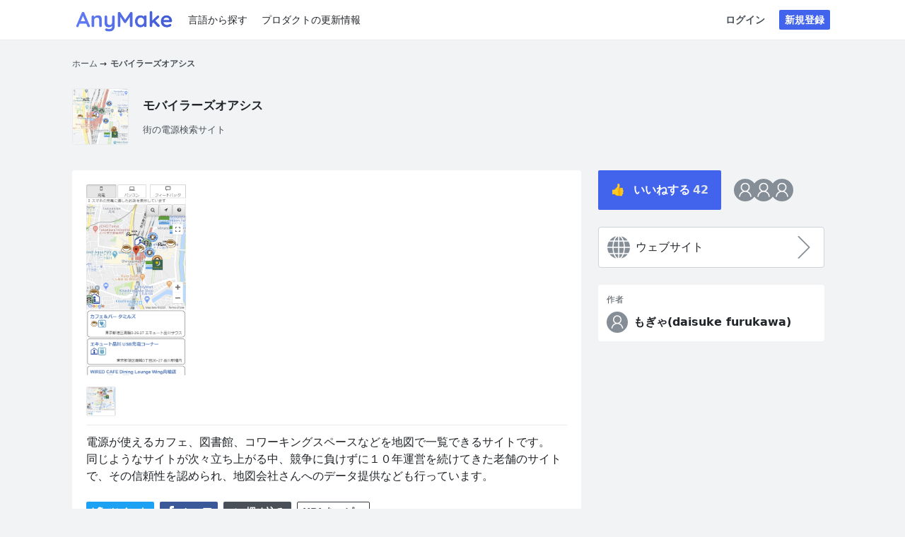

--- FILE ---
content_type: text/html; charset=utf-8
request_url: https://anymake.app/products/MniFoe5KnjU7Bk21hryR
body_size: 17536
content:
<!doctype html>
<html data-n-head-ssr>
  <head >
    <title>モバイラーズオアシス - 街の電源検索サイト | AnyMake</title><meta data-n-head="ssr" charset="utf-8"><meta data-n-head="ssr" name="viewport" content="width=device-width, initial-scale=1"><meta data-n-head="ssr" data-hid="twitter:card" name="twitter:card" content="summary_large_image"><meta data-n-head="ssr" data-hid="twitter:site" name="twitter:site" content="@AnyMakeApp"><meta data-n-head="ssr" property="fb:app_id" content="556257441965395"><meta data-n-head="ssr" data-hid="og:url" property="og:url" content="https://anymake.app/products/MniFoe5KnjU7Bk21hryR"><meta data-n-head="ssr" data-hid="author" property="author" content="もぎゃ(daisuke furukawa)"><meta data-n-head="ssr" data-hid="description" property="description" content="電源が使えるカフェ、図書館、コワーキングスペースなどを地図で一覧できるサイトです。
同じようなサイトが次々立ち上がる中、競争に負けずに１０年運営を続けてきた老舗のサイトで、その信頼性を認められ、地図会社さんへのデータ提供なども行っています。"><meta data-n-head="ssr" data-hid="og:title" property="og:title" content="モバイラーズオアシス - 街の電源検索サイト | AnyMake"><meta data-n-head="ssr" data-hid="og:description" property="og:description" content="電源が使えるカフェ、図書館、コワーキングスペースなどを地図で一覧できるサイトです。
同じようなサイトが次々立ち上がる中、競争に負けずに１０年運営を続けてきた老舗のサイトで、その信頼性を認められ、地図会社さんへのデータ提供なども行っています。"><meta data-n-head="ssr" data-hid="og:type" property="og:type" content="article"><meta data-n-head="ssr" data-hid="og:image" property="og:image" content="https://firebasestorage.googleapis.com/v0/b/anymake.appspot.com/o/users%2FJS0QHW8HBAUYLShEQBM3Z1fR3o52%2Fproduct-galleries%2F8afc15e4-a085-4c06-9035-7562e821165d.png?alt=media&amp;token=6831d8af-cfc5-4880-994f-95a75fd6a4d9"><meta data-n-head="ssr" data-hid="twitter:image" name="twitter:image" content="https://firebasestorage.googleapis.com/v0/b/anymake.appspot.com/o/users%2FJS0QHW8HBAUYLShEQBM3Z1fR3o52%2Fproduct-galleries%2F8afc15e4-a085-4c06-9035-7562e821165d.png?alt=media&amp;token=6831d8af-cfc5-4880-994f-95a75fd6a4d9"><link data-n-head="ssr" rel="shortcut icon" type="image/x-icon" href="https://anymake.app/favicon.ico"><link data-n-head="ssr" rel="apple-touch-icon" href="https://anymake.app/images/apple-touch-icon.png" sizes="180x180"><link data-n-head="ssr" rel="icon" type="image/x-icon" href="https://anymake.app/images/android-touch-icon.png" sizes="192x192"><script data-n-head="ssr" data-hid="nuxt-jsonld-86891" type="application/ld+json">[
  {
    "@context": "http://schema.org",
    "@type": "Article",
    "datePublished": "2020-04-02T12:08:31.835Z",
    "dateModified": "2020-04-02T12:08:31.835Z",
    "headline": "街の電源検索サイト",
    "image": [
      "https://firebasestorage.googleapis.com/v0/b/anymake.appspot.com/o/users%2FJS0QHW8HBAUYLShEQBM3Z1fR3o52%2Fproduct-thumbnails%2F975ae5e6-6d8f-46a4-8487-391d2112260d.png?alt=media&token=1a86a9d1-e76c-457d-9b0e-69f546179da8",
      "https://firebasestorage.googleapis.com/v0/b/anymake.appspot.com/o/users%2FJS0QHW8HBAUYLShEQBM3Z1fR3o52%2Fproduct-galleries%2F8afc15e4-a085-4c06-9035-7562e821165d.png?alt=media&token=6831d8af-cfc5-4880-994f-95a75fd6a4d9"
    ],
    "author": {
      "@type": "Person",
      "name": "もぎゃ(daisuke furukawa)"
    },
    "publisher": {
      "@type": "Organization",
      "name": "AnyMake",
      "logo": {
        "@type": "ImageObject",
        "url": "https://anymake.app/images/icon.png"
      },
      "url": "https://anymake.app"
    }
  },
  {
    "@context": "https://schema.org",
    "@type": "BreadcrumbList",
    "itemListElement": [
      {
        "@type": "ListItem",
        "position": 1,
        "name": "ホーム",
        "item": "https://anymake.app"
      },
      {
        "@type": "ListItem",
        "position": 2,
        "name": "モバイラーズオアシス",
        "item": "https://anymake.app/products/MniFoe5KnjU7Bk21hryR"
      }
    ]
  }
]</script><link rel="preload" href="/_nuxt/625fff5.js" as="script"><link rel="preload" href="/_nuxt/fad1303.js" as="script"><link rel="preload" href="/_nuxt/cbd8085.js" as="script"><link rel="preload" href="/_nuxt/9883093.js" as="script"><link rel="preload" href="/_nuxt/a246d1c.js" as="script"><style data-vue-ssr-id="3fc47b8e:0 f13d7b58:0 53f61d5f:0 e3572cb4:0 132435cb:0 2b82f961:0 7cc55398:0 aeef2760:0 4362a790:0 dba14eba:0">/*! tailwindcss v2.0.4 | MIT License | https://tailwindcss.com*//*! modern-normalize v1.0.0 | MIT License | https://github.com/sindresorhus/modern-normalize */

/*
Document
========
*/

/**
Use a better box model (opinionated).
*/

*,
*::before,
*::after {
	box-sizing: border-box;
}

/**
Use a more readable tab size (opinionated).
*/

:root {
	-moz-tab-size: 4;
	-o-tab-size: 4;
	   tab-size: 4;
}

/**
1. Correct the line height in all browsers.
2. Prevent adjustments of font size after orientation changes in iOS.
*/

html {
	line-height: 1.15; /* 1 */
	-webkit-text-size-adjust: 100%; /* 2 */
}

/*
Sections
========
*/

/**
Remove the margin in all browsers.
*/

body {
	margin: 0;
}

/**
Improve consistency of default fonts in all browsers. (https://github.com/sindresorhus/modern-normalize/issues/3)
*/

body {
	font-family:
		system-ui,
		-apple-system, /* Firefox supports this but not yet `system-ui` */
		'Segoe UI',
		Roboto,
		Helvetica,
		Arial,
		sans-serif,
		'Apple Color Emoji',
		'Segoe UI Emoji';
}

/*
Grouping content
================
*/

/**
1. Add the correct height in Firefox.
2. Correct the inheritance of border color in Firefox. (https://bugzilla.mozilla.org/show_bug.cgi?id=190655)
*/

hr {
	height: 0; /* 1 */
	color: inherit; /* 2 */
}

/*
Text-level semantics
====================
*/

/**
Add the correct text decoration in Chrome, Edge, and Safari.
*/

abbr[title] {
	-webkit-text-decoration: underline dotted;
	        text-decoration: underline dotted;
}

/**
Add the correct font weight in Edge and Safari.
*/

b,
strong {
	font-weight: bolder;
}

/**
1. Improve consistency of default fonts in all browsers. (https://github.com/sindresorhus/modern-normalize/issues/3)
2. Correct the odd 'em' font sizing in all browsers.
*/

code,
kbd,
samp,
pre {
	font-family:
		ui-monospace,
		SFMono-Regular,
		Consolas,
		'Liberation Mono',
		Menlo,
		monospace; /* 1 */
	font-size: 1em; /* 2 */
}

/**
Add the correct font size in all browsers.
*/

small {
	font-size: 80%;
}

/**
Prevent 'sub' and 'sup' elements from affecting the line height in all browsers.
*/

sub,
sup {
	font-size: 75%;
	line-height: 0;
	position: relative;
	vertical-align: baseline;
}

sub {
	bottom: -0.25em;
}

sup {
	top: -0.5em;
}

/*
Tabular data
============
*/

/**
1. Remove text indentation from table contents in Chrome and Safari. (https://bugs.chromium.org/p/chromium/issues/detail?id=999088, https://bugs.webkit.org/show_bug.cgi?id=201297)
2. Correct table border color inheritance in all Chrome and Safari. (https://bugs.chromium.org/p/chromium/issues/detail?id=935729, https://bugs.webkit.org/show_bug.cgi?id=195016)
*/

table {
	text-indent: 0; /* 1 */
	border-color: inherit; /* 2 */
}

/*
Forms
=====
*/

/**
1. Change the font styles in all browsers.
2. Remove the margin in Firefox and Safari.
*/

button,
input,
optgroup,
select,
textarea {
	font-family: inherit; /* 1 */
	font-size: 100%; /* 1 */
	line-height: 1.15; /* 1 */
	margin: 0; /* 2 */
}

/**
Remove the inheritance of text transform in Edge and Firefox.
1. Remove the inheritance of text transform in Firefox.
*/

button,
select { /* 1 */
	text-transform: none;
}

/**
Correct the inability to style clickable types in iOS and Safari.
*/

button,
[type='button'],
[type='reset'],
[type='submit'] {
	-webkit-appearance: button;
}

/**
Remove the inner border and padding in Firefox.
*/

::-moz-focus-inner {
	border-style: none;
	padding: 0;
}

/**
Restore the focus styles unset by the previous rule.
*/

:-moz-focusring {
	outline: 1px dotted ButtonText;
}

/**
Remove the additional ':invalid' styles in Firefox.
See: https://github.com/mozilla/gecko-dev/blob/2f9eacd9d3d995c937b4251a5557d95d494c9be1/layout/style/res/forms.css#L728-L737
*/

:-moz-ui-invalid {
	box-shadow: none;
}

/**
Remove the padding so developers are not caught out when they zero out 'fieldset' elements in all browsers.
*/

legend {
	padding: 0;
}

/**
Add the correct vertical alignment in Chrome and Firefox.
*/

progress {
	vertical-align: baseline;
}

/**
Correct the cursor style of increment and decrement buttons in Safari.
*/

::-webkit-inner-spin-button,
::-webkit-outer-spin-button {
	height: auto;
}

/**
1. Correct the odd appearance in Chrome and Safari.
2. Correct the outline style in Safari.
*/

[type='search'] {
	-webkit-appearance: textfield; /* 1 */
	outline-offset: -2px; /* 2 */
}

/**
Remove the inner padding in Chrome and Safari on macOS.
*/

::-webkit-search-decoration {
	-webkit-appearance: none;
}

/**
1. Correct the inability to style clickable types in iOS and Safari.
2. Change font properties to 'inherit' in Safari.
*/

::-webkit-file-upload-button {
	-webkit-appearance: button; /* 1 */
	font: inherit; /* 2 */
}

/*
Interactive
===========
*/

/*
Add the correct display in Chrome and Safari.
*/

summary {
	display: list-item;
}/**
 * Manually forked from SUIT CSS Base: https://github.com/suitcss/base
 * A thin layer on top of normalize.css that provides a starting point more
 * suitable for web applications.
 */

/**
 * Removes the default spacing and border for appropriate elements.
 */

blockquote,
dl,
dd,
h1,
h2,
h3,
h4,
h5,
h6,
hr,
figure,
p,
pre {
  margin: 0;
}

button {
  background-color: transparent;
  background-image: none;
}

/**
 * Work around a Firefox/IE bug where the transparent `button` background
 * results in a loss of the default `button` focus styles.
 */

button:focus {
  outline: 1px dotted;
  outline: 5px auto -webkit-focus-ring-color;
}

fieldset {
  margin: 0;
  padding: 0;
}

ol,
ul {
  list-style: none;
  margin: 0;
  padding: 0;
}

/**
 * Tailwind custom reset styles
 */

/**
 * 1. Use the user's configured `sans` font-family (with Tailwind's default
 *    sans-serif font stack as a fallback) as a sane default.
 * 2. Use Tailwind's default "normal" line-height so the user isn't forced
 *    to override it to ensure consistency even when using the default theme.
 */

html {
  font-family: ui-sans-serif, system-ui, -apple-system, BlinkMacSystemFont, "Segoe UI", Roboto, "Helvetica Neue", Arial, "Noto Sans", sans-serif, "Apple Color Emoji", "Segoe UI Emoji", "Segoe UI Symbol", "Noto Color Emoji"; /* 1 */
  line-height: 1.5; /* 2 */
}


/**
 * Inherit font-family and line-height from `html` so users can set them as
 * a class directly on the `html` element.
 */

body {
  font-family: inherit;
  line-height: inherit;
}

/**
 * 1. Prevent padding and border from affecting element width.
 *
 *    We used to set this in the html element and inherit from
 *    the parent element for everything else. This caused issues
 *    in shadow-dom-enhanced elements like <details> where the content
 *    is wrapped by a div with box-sizing set to `content-box`.
 *
 *    https://github.com/mozdevs/cssremedy/issues/4
 *
 *
 * 2. Allow adding a border to an element by just adding a border-width.
 *
 *    By default, the way the browser specifies that an element should have no
 *    border is by setting it's border-style to `none` in the user-agent
 *    stylesheet.
 *
 *    In order to easily add borders to elements by just setting the `border-width`
 *    property, we change the default border-style for all elements to `solid`, and
 *    use border-width to hide them instead. This way our `border` utilities only
 *    need to set the `border-width` property instead of the entire `border`
 *    shorthand, making our border utilities much more straightforward to compose.
 *
 *    https://github.com/tailwindcss/tailwindcss/pull/116
 */

*,
::before,
::after {
  box-sizing: border-box; /* 1 */
  border-width: 0; /* 2 */
  border-style: solid; /* 2 */
  border-color: currentColor; /* 2 */
}

/*
 * Ensure horizontal rules are visible by default
 */

hr {
  border-top-width: 1px;
}

/**
 * Undo the `border-style: none` reset that Normalize applies to images so that
 * our `border-{width}` utilities have the expected effect.
 *
 * The Normalize reset is unnecessary for us since we default the border-width
 * to 0 on all elements.
 *
 * https://github.com/tailwindcss/tailwindcss/issues/362
 */

img {
  border-style: solid;
}

textarea {
  resize: vertical;
}

input::-moz-placeholder, textarea::-moz-placeholder {
  opacity: 1;
  color: #a1a1aa;
}

input:-ms-input-placeholder, textarea:-ms-input-placeholder {
  opacity: 1;
  color: #a1a1aa;
}

input::placeholder,
textarea::placeholder {
  opacity: 1;
  color: #a1a1aa;
}

button,
[role="button"] {
  cursor: pointer;
}

table {
  border-collapse: collapse;
}

h1,
h2,
h3,
h4,
h5,
h6 {
  font-size: inherit;
  font-weight: inherit;
}

/**
 * Reset links to optimize for opt-in styling instead of
 * opt-out.
 */

a {
  color: inherit;
  text-decoration: inherit;
}

/**
 * Reset form element properties that are easy to forget to
 * style explicitly so you don't inadvertently introduce
 * styles that deviate from your design system. These styles
 * supplement a partial reset that is already applied by
 * normalize.css.
 */

button,
input,
optgroup,
select,
textarea {
  padding: 0;
  line-height: inherit;
  color: inherit;
}

/**
 * Use the configured 'mono' font family for elements that
 * are expected to be rendered with a monospace font, falling
 * back to the system monospace stack if there is no configured
 * 'mono' font family.
 */

pre,
code,
kbd,
samp {
  font-family: ui-monospace, SFMono-Regular, Menlo, Monaco, Consolas, "Liberation Mono", "Courier New", monospace;
}

/**
 * Make replaced elements `display: block` by default as that's
 * the behavior you want almost all of the time. Inspired by
 * CSS Remedy, with `svg` added as well.
 *
 * https://github.com/mozdevs/cssremedy/issues/14
 */

img,
svg,
video,
canvas,
audio,
iframe,
embed,
object {
  display: block;
  vertical-align: middle;
}

/**
 * Constrain images and videos to the parent width and preserve
 * their instrinsic aspect ratio.
 *
 * https://github.com/mozdevs/cssremedy/issues/14
 */

img,
video {
  max-width: 100%;
  height: auto;
}*{--tw-shadow:0 0 #0000;--tw-ring-inset:var(--tw-empty,/*!*/ /*!*/);--tw-ring-offset-width:0px;--tw-ring-offset-color:#fff;--tw-ring-color:rgba(59, 130, 246, 0.5);--tw-ring-offset-shadow:0 0 #0000;--tw-ring-shadow:0 0 #0000;}.invisible{visibility:hidden;}.relative{position:relative;}.absolute{position:absolute;}.fixed{position:fixed;}.bottom-0{bottom:0px;}.top-0{top:0px;}.right-0{right:0px;}.left-0{left:0px;}.z-50{z-index:50;}.m-0{margin:0px;}.mx-auto{margin-left:auto;margin-right:auto;}.mx-2{margin-left:0.5rem;margin-right:0.5rem;}.my-3{margin-top:0.75rem;margin-bottom:0.75rem;}.my-5{margin-top:1.25rem;margin-bottom:1.25rem;}.mt-2{margin-top:0.5rem;}.mt-3{margin-top:0.75rem;}.mr-auto{margin-right:auto;}.mt-8{margin-top:2rem;}.mt-5{margin-top:1.25rem;}.mt-1{margin-top:0.25rem;}.mt-4{margin-top:1rem;}.mr-2{margin-right:0.5rem;}.ml-5{margin-left:1.25rem;}.ml-4{margin-left:1rem;}.mr-5{margin-right:1.25rem;}.mt-6{margin-top:1.5rem;}.ml-auto{margin-left:auto;}.ml-3{margin-left:0.75rem;}.mr-3{margin-right:0.75rem;}.mr-1{margin-right:0.25rem;}.ml-2{margin-left:0.5rem;}.mb-2{margin-bottom:0.5rem;}.mb-4{margin-bottom:1rem;}.mb-3{margin-bottom:0.75rem;}.mb-5{margin-bottom:1.25rem;}.ml-1{margin-left:0.25rem;}.mb-8{margin-bottom:2rem;}.ml-6{margin-left:1.5rem;}.mt-10{margin-top:2.5rem;}.flex{display:flex;}.block{display:block;}.inline-block{display:inline-block;}.hidden{display:none;}.h-full{height:100%;}.h-6{height:1.5rem;}.h-5{height:1.25rem;}.h-auto{height:auto;}.w-full{width:100%;}.w-6{width:1.5rem;}.w-5{width:1.25rem;}.flex-grow{flex-grow:1;}.transform{--tw-translate-x:0;--tw-translate-y:0;--tw-rotate:0;--tw-skew-x:0;--tw-skew-y:0;--tw-scale-x:1;--tw-scale-y:1;transform:translateX(var(--tw-translate-x)) translateY(var(--tw-translate-y)) rotate(var(--tw-rotate)) skewX(var(--tw-skew-x)) skewY(var(--tw-skew-y)) scaleX(var(--tw-scale-x)) scaleY(var(--tw-scale-y));}.cursor-pointer{cursor:pointer;}.cursor-move{cursor:move;}.cursor-not-allowed{cursor:not-allowed;}.select-none{-webkit-user-select:none;-moz-user-select:none;-ms-user-select:none;user-select:none;}.list-none{list-style-type:none;}.list-decimal{list-style-type:decimal;}.appearance-none{-webkit-appearance:none;-moz-appearance:none;appearance:none;}.flex-col{flex-direction:column;}.flex-row{flex-direction:row;}.flex-wrap{flex-wrap:wrap;}.items-center{align-items:center;}.items-start{align-items:flex-start;}.justify-center{justify-content:center;}.justify-between{justify-content:space-between;}.overflow-hidden{overflow:hidden;}.overflow-x-auto{overflow-x:auto;}.overflow-y-auto{overflow-y:auto;}.overflow-y-scroll{overflow-y:scroll;}.truncate{overflow:hidden;text-overflow:ellipsis;white-space:nowrap;}.whitespace-pre{white-space:pre;}.whitespace-nowrap{white-space:nowrap;}.break-words{overflow-wrap:break-word;}.rounded{border-radius:0.25rem;}.rounded-md{border-radius:0.375rem;}.rounded-sm{border-radius:0.125rem;}.rounded-full{border-radius:9999px;}.border{border-width:1px;}.border-b{border-bottom-width:1px;}.border-t{border-top-width:1px;}.border-b-0{border-bottom-width:0px;}.border-dotted{border-style:dotted;}.border-solid{border-style:solid;}.border-none{border-style:none;}.border-gray-4{--tw-border-opacity:1;border-color:rgba(206, 212, 218, var(--tw-border-opacity));}.border-gray-2{--tw-border-opacity:1;border-color:rgba(233, 236, 239, var(--tw-border-opacity));}.border-gray-3{--tw-border-opacity:1;border-color:rgba(222, 226, 230, var(--tw-border-opacity));}.border-primary{border-color:var(--primary);}.border-gray-8{--tw-border-opacity:1;border-color:rgba(52, 58, 64, var(--tw-border-opacity));}.bg-white{--tw-bg-opacity:1;background-color:rgba(255, 255, 255, var(--tw-bg-opacity));}.bg-blue-1{--tw-bg-opacity:1;background-color:rgba(208, 235, 255, var(--tw-bg-opacity));}.bg-gray-1{--tw-bg-opacity:1;background-color:rgba(241, 243, 245, var(--tw-bg-opacity));}.bg-gray-2{--tw-bg-opacity:1;background-color:rgba(233, 236, 239, var(--tw-bg-opacity));}.bg-gray-6{--tw-bg-opacity:1;background-color:rgba(134, 142, 150, var(--tw-bg-opacity));}.bg-gray-7{--tw-bg-opacity:1;background-color:rgba(73, 80, 87, var(--tw-bg-opacity));}.bg-primary{background-color:var(--primary);}.bg-gray-3{--tw-bg-opacity:1;background-color:rgba(222, 226, 230, var(--tw-bg-opacity));}.bg-gray-9{--tw-bg-opacity:1;background-color:rgba(33, 37, 41, var(--tw-bg-opacity));}.bg-gray-4{--tw-bg-opacity:1;background-color:rgba(206, 212, 218, var(--tw-bg-opacity));}.fill-current{fill:currentColor;}.object-cover{-o-object-fit:cover;object-fit:cover;}.p-5{padding:1.25rem;}.p-2{padding:0.5rem;}.p-3{padding:0.75rem;}.p-0{padding:0px;}.p-1{padding:0.25rem;}.p-4{padding:1rem;}.p-8{padding:2rem;}.px-3{padding-left:0.75rem;padding-right:0.75rem;}.py-2{padding-top:0.5rem;padding-bottom:0.5rem;}.px-10{padding-left:2.5rem;padding-right:2.5rem;}.py-6{padding-top:1.5rem;padding-bottom:1.5rem;}.py-1{padding-top:0.25rem;padding-bottom:0.25rem;}.px-2{padding-left:0.5rem;padding-right:0.5rem;}.px-8{padding-left:2rem;padding-right:2rem;}.py-4{padding-top:1rem;padding-bottom:1rem;}.py-10{padding-top:2.5rem;padding-bottom:2.5rem;}.px-4{padding-left:1rem;padding-right:1rem;}.py-5{padding-top:1.25rem;padding-bottom:1.25rem;}.px-5{padding-left:1.25rem;padding-right:1.25rem;}.px-6{padding-left:1.5rem;padding-right:1.5rem;}.pb-2{padding-bottom:0.5rem;}.pt-2{padding-top:0.5rem;}.pl-10{padding-left:2.5rem;}.pr-5{padding-right:1.25rem;}.pt-5{padding-top:1.25rem;}.pt-6{padding-top:1.5rem;}.pb-16{padding-bottom:4rem;}.pt-3{padding-top:0.75rem;}.pb-3{padding-bottom:0.75rem;}.pl-5{padding-left:1.25rem;}.pl-8{padding-left:2rem;}.pr-2{padding-right:0.5rem;}.text-center{text-align:center;}.text-right{text-align:right;}.text-left{text-align:left;}.text-sm{font-size:0.875rem;line-height:1.25rem;}.text-base{font-size:1rem;line-height:1.5rem;}.text-xs{font-size:0.75rem;line-height:1rem;}.text-lg{font-size:1.125rem;line-height:1.75rem;}.text-4xl{font-size:2.25rem;line-height:2.5rem;}.text-3xl{font-size:1.875rem;line-height:2.25rem;}.text-xl{font-size:1.25rem;line-height:1.75rem;}.text-2xl{font-size:1.5rem;line-height:2rem;}.font-bold{font-weight:700;}.font-normal{font-weight:400;}.text-gray-7{--tw-text-opacity:1;color:rgba(73, 80, 87, var(--tw-text-opacity));}.text-red-5{--tw-text-opacity:1;color:rgba(255, 107, 107, var(--tw-text-opacity));}.text-white{--tw-text-opacity:1;color:rgba(255, 255, 255, var(--tw-text-opacity));}.text-blue-5{--tw-text-opacity:1;color:rgba(51, 154, 240, var(--tw-text-opacity));}.text-gray-9{--tw-text-opacity:1;color:rgba(33, 37, 41, var(--tw-text-opacity));}.text-gray-6{--tw-text-opacity:1;color:rgba(134, 142, 150, var(--tw-text-opacity));}.text-blue-6{--tw-text-opacity:1;color:rgba(34, 139, 230, var(--tw-text-opacity));}.text-primary{color:var(--primary);}.text-text{color:var(--text);}.text-red-6{--tw-text-opacity:1;color:rgba(250, 82, 82, var(--tw-text-opacity));}.underline{text-decoration:underline;}.opacity-50{opacity:0.5;}.shadow-lg{--tw-shadow:0 10px 15px -3px rgba(0, 0, 0, 0.1), 0 4px 6px -2px rgba(0, 0, 0, 0.05);box-shadow:var(--tw-ring-offset-shadow, 0 0 #0000), var(--tw-ring-shadow, 0 0 #0000), var(--tw-shadow);}.outline-none{outline:2px solid transparent;outline-offset:2px;}.transition{transition-property:background-color, border-color, color, fill, stroke, opacity, box-shadow, transform;transition-timing-function:cubic-bezier(0.4, 0, 0.2, 1);transition-duration:150ms;}.transition-opacity{transition-property:opacity;transition-timing-function:cubic-bezier(0.4, 0, 0.2, 1);transition-duration:150ms;}.duration-300{transition-duration:300ms;}.ease-in-out{transition-timing-function:cubic-bezier(0.4, 0, 0.2, 1);}.ease{transition-timing-function:cubic-bezier(0.4, 0, 0.2, 1);}.hover\:underline:hover{text-decoration:underline;}@media (min-width: 768px){.md\:max-w-md{max-width:28rem;}}
:root{--oc-white:#fff;--oc-white-rgb:255,255,255;--oc-black:#000;--oc-black-rgb:0,0,0;--oc-gray-0:#f8f9fa;--oc-gray-0-rgb:248,249,250;--oc-gray-1:#f1f3f5;--oc-gray-1-rgb:241,243,245;--oc-gray-2:#e9ecef;--oc-gray-2-rgb:233,236,239;--oc-gray-3:#dee2e6;--oc-gray-3-rgb:222,226,230;--oc-gray-4:#ced4da;--oc-gray-4-rgb:206,212,218;--oc-gray-5:#adb5bd;--oc-gray-5-rgb:173,181,189;--oc-gray-6:#868e96;--oc-gray-6-rgb:134,142,150;--oc-gray-7:#495057;--oc-gray-7-rgb:73,80,87;--oc-gray-8:#343a40;--oc-gray-8-rgb:52,58,64;--oc-gray-9:#212529;--oc-gray-9-rgb:33,37,41;--oc-red-0:#fff5f5;--oc-red-0-rgb:255,245,245;--oc-red-1:#ffe3e3;--oc-red-1-rgb:255,227,227;--oc-red-2:#ffc9c9;--oc-red-2-rgb:255,201,201;--oc-red-3:#ffa8a8;--oc-red-3-rgb:255,168,168;--oc-red-4:#ff8787;--oc-red-4-rgb:255,135,135;--oc-red-5:#ff6b6b;--oc-red-5-rgb:255,107,107;--oc-red-6:#fa5252;--oc-red-6-rgb:250,82,82;--oc-red-7:#f03e3e;--oc-red-7-rgb:240,62,62;--oc-red-8:#e03131;--oc-red-8-rgb:224,49,49;--oc-red-9:#c92a2a;--oc-red-9-rgb:201,42,42;--oc-pink-0:#fff0f6;--oc-pink-0-rgb:255,240,246;--oc-pink-1:#ffdeeb;--oc-pink-1-rgb:255,222,235;--oc-pink-2:#fcc2d7;--oc-pink-2-rgb:252,194,215;--oc-pink-3:#faa2c1;--oc-pink-3-rgb:250,162,193;--oc-pink-4:#f783ac;--oc-pink-4-rgb:247,131,172;--oc-pink-5:#f06595;--oc-pink-5-rgb:240,101,149;--oc-pink-6:#e64980;--oc-pink-6-rgb:230,73,128;--oc-pink-7:#d6336c;--oc-pink-7-rgb:214,51,108;--oc-pink-8:#c2255c;--oc-pink-8-rgb:194,37,92;--oc-pink-9:#a61e4d;--oc-pink-9-rgb:166,30,77;--oc-grape-0:#f8f0fc;--oc-grape-0-rgb:248,240,252;--oc-grape-1:#f3d9fa;--oc-grape-1-rgb:243,217,250;--oc-grape-2:#eebefa;--oc-grape-2-rgb:238,190,250;--oc-grape-3:#e599f7;--oc-grape-3-rgb:229,153,247;--oc-grape-4:#da77f2;--oc-grape-4-rgb:218,119,242;--oc-grape-5:#cc5de8;--oc-grape-5-rgb:204,93,232;--oc-grape-6:#be4bdb;--oc-grape-6-rgb:190,75,219;--oc-grape-7:#ae3ec9;--oc-grape-7-rgb:174,62,201;--oc-grape-8:#9c36b5;--oc-grape-8-rgb:156,54,181;--oc-grape-9:#862e9c;--oc-grape-9-rgb:134,46,156;--oc-violet-0:#f3f0ff;--oc-violet-0-rgb:243,240,255;--oc-violet-1:#e5dbff;--oc-violet-1-rgb:229,219,255;--oc-violet-2:#d0bfff;--oc-violet-2-rgb:208,191,255;--oc-violet-3:#b197fc;--oc-violet-3-rgb:177,151,252;--oc-violet-4:#9775fa;--oc-violet-4-rgb:151,117,250;--oc-violet-5:#845ef7;--oc-violet-5-rgb:132,94,247;--oc-violet-6:#7950f2;--oc-violet-6-rgb:121,80,242;--oc-violet-7:#7048e8;--oc-violet-7-rgb:112,72,232;--oc-violet-8:#6741d9;--oc-violet-8-rgb:103,65,217;--oc-violet-9:#5f3dc4;--oc-violet-9-rgb:95,61,196;--oc-indigo-0:#edf2ff;--oc-indigo-0-rgb:237,242,255;--oc-indigo-1:#dbe4ff;--oc-indigo-1-rgb:219,228,255;--oc-indigo-2:#bac8ff;--oc-indigo-2-rgb:186,200,255;--oc-indigo-3:#91a7ff;--oc-indigo-3-rgb:145,167,255;--oc-indigo-4:#748ffc;--oc-indigo-4-rgb:116,143,252;--oc-indigo-5:#5c7cfa;--oc-indigo-5-rgb:92,124,250;--oc-indigo-6:#4c6ef5;--oc-indigo-6-rgb:76,110,245;--oc-indigo-7:#4263eb;--oc-indigo-7-rgb:66,99,235;--oc-indigo-8:#3b5bdb;--oc-indigo-8-rgb:59,91,219;--oc-indigo-9:#364fc7;--oc-indigo-9-rgb:54,79,199;--oc-blue-0:#e7f5ff;--oc-blue-0-rgb:231,245,255;--oc-blue-1:#d0ebff;--oc-blue-1-rgb:208,235,255;--oc-blue-2:#a5d8ff;--oc-blue-2-rgb:165,216,255;--oc-blue-3:#74c0fc;--oc-blue-3-rgb:116,192,252;--oc-blue-4:#4dabf7;--oc-blue-4-rgb:77,171,247;--oc-blue-5:#339af0;--oc-blue-5-rgb:51,154,240;--oc-blue-6:#228be6;--oc-blue-6-rgb:34,139,230;--oc-blue-7:#1c7ed6;--oc-blue-7-rgb:28,126,214;--oc-blue-8:#1971c2;--oc-blue-8-rgb:25,113,194;--oc-blue-9:#1864ab;--oc-blue-9-rgb:24,100,171;--oc-cyan-0:#e3fafc;--oc-cyan-0-rgb:227,250,252;--oc-cyan-1:#c5f6fa;--oc-cyan-1-rgb:197,246,250;--oc-cyan-2:#99e9f2;--oc-cyan-2-rgb:153,233,242;--oc-cyan-3:#66d9e8;--oc-cyan-3-rgb:102,217,232;--oc-cyan-4:#3bc9db;--oc-cyan-4-rgb:59,201,219;--oc-cyan-5:#22b8cf;--oc-cyan-5-rgb:34,184,207;--oc-cyan-6:#15aabf;--oc-cyan-6-rgb:21,170,191;--oc-cyan-7:#1098ad;--oc-cyan-7-rgb:16,152,173;--oc-cyan-8:#0c8599;--oc-cyan-8-rgb:12,133,153;--oc-cyan-9:#0b7285;--oc-cyan-9-rgb:11,114,133;--oc-teal-0:#e6fcf5;--oc-teal-0-rgb:230,252,245;--oc-teal-1:#c3fae8;--oc-teal-1-rgb:195,250,232;--oc-teal-2:#96f2d7;--oc-teal-2-rgb:150,242,215;--oc-teal-3:#63e6be;--oc-teal-3-rgb:99,230,190;--oc-teal-4:#38d9a9;--oc-teal-4-rgb:56,217,169;--oc-teal-5:#20c997;--oc-teal-5-rgb:32,201,151;--oc-teal-6:#12b886;--oc-teal-6-rgb:18,184,134;--oc-teal-7:#0ca678;--oc-teal-7-rgb:12,166,120;--oc-teal-8:#099268;--oc-teal-8-rgb:9,146,104;--oc-teal-9:#087f5b;--oc-teal-9-rgb:8,127,91;--oc-green-0:#ebfbee;--oc-green-0-rgb:235,251,238;--oc-green-1:#d3f9d8;--oc-green-1-rgb:211,249,216;--oc-green-2:#b2f2bb;--oc-green-2-rgb:178,242,187;--oc-green-3:#8ce99a;--oc-green-3-rgb:140,233,154;--oc-green-4:#69db7c;--oc-green-4-rgb:105,219,124;--oc-green-5:#51cf66;--oc-green-5-rgb:81,207,102;--oc-green-6:#40c057;--oc-green-6-rgb:64,192,87;--oc-green-7:#37b24d;--oc-green-7-rgb:55,178,77;--oc-green-8:#2f9e44;--oc-green-8-rgb:47,158,68;--oc-green-9:#2b8a3e;--oc-green-9-rgb:43,138,62;--oc-lime-0:#f4fce3;--oc-lime-0-rgb:244,252,227;--oc-lime-1:#e9fac8;--oc-lime-1-rgb:233,250,200;--oc-lime-2:#d8f5a2;--oc-lime-2-rgb:216,245,162;--oc-lime-3:#c0eb75;--oc-lime-3-rgb:192,235,117;--oc-lime-4:#a9e34b;--oc-lime-4-rgb:169,227,75;--oc-lime-5:#94d82d;--oc-lime-5-rgb:148,216,45;--oc-lime-6:#82c91e;--oc-lime-6-rgb:130,201,30;--oc-lime-7:#74b816;--oc-lime-7-rgb:116,184,22;--oc-lime-8:#66a80f;--oc-lime-8-rgb:102,168,15;--oc-lime-9:#5c940d;--oc-lime-9-rgb:92,148,13;--oc-yellow-0:#fff9db;--oc-yellow-0-rgb:255,249,219;--oc-yellow-1:#fff3bf;--oc-yellow-1-rgb:255,243,191;--oc-yellow-2:#ffec99;--oc-yellow-2-rgb:255,236,153;--oc-yellow-3:#ffe066;--oc-yellow-3-rgb:255,224,102;--oc-yellow-4:#ffd43b;--oc-yellow-4-rgb:255,212,59;--oc-yellow-5:#fcc419;--oc-yellow-5-rgb:252,196,25;--oc-yellow-6:#fab005;--oc-yellow-6-rgb:250,176,5;--oc-yellow-7:#f59f00;--oc-yellow-7-rgb:245,159,0;--oc-yellow-8:#f08c00;--oc-yellow-8-rgb:240,140,0;--oc-yellow-9:#e67700;--oc-yellow-9-rgb:230,119,0;--oc-orange-0:#fff4e6;--oc-orange-0-rgb:255,244,230;--oc-orange-1:#ffe8cc;--oc-orange-1-rgb:255,232,204;--oc-orange-2:#ffd8a8;--oc-orange-2-rgb:255,216,168;--oc-orange-3:#ffc078;--oc-orange-3-rgb:255,192,120;--oc-orange-4:#ffa94d;--oc-orange-4-rgb:255,169,77;--oc-orange-5:#ff922b;--oc-orange-5-rgb:255,146,43;--oc-orange-6:#fd7e14;--oc-orange-6-rgb:253,126,20;--oc-orange-7:#f76707;--oc-orange-7-rgb:247,103,7;--oc-orange-8:#e8590c;--oc-orange-8-rgb:232,89,12;--oc-orange-9:#d9480f;--oc-orange-9-rgb:217,72,15;--primary:var(--oc-indigo-7);--primary-lighter:var(--oc-indigo-6);--primary-darker:var(--oc-indigo-9);--text:var(--oc-gray-9)}html{-webkit-text-size-adjust:100%;-moz-text-size-adjust:100%;text-size-adjust:100%;-moz-osx-font-smoothing:grayscale;-webkit-font-smoothing:antialiased;box-sizing:border-box;touch-action:manipulation}body{--tw-bg-opacity:1;background-color:rgba(241, 243, 245, var(--tw-bg-opacity));--tw-text-opacity:1;color:rgba(33, 37, 41, var(--tw-text-opacity));word-break:break-word;word-wrap:break-word}
.nuxt-progress{position:fixed;top:0;left:0;right:0;height:2px;width:0;opacity:1;transition:width .1s,opacity .4s;background-color:#fff;z-index:999999}.nuxt-progress.nuxt-progress-notransition{transition:none}.nuxt-progress-failed{background-color:red}
.default-container[data-v-499deaed]{min-height:95vh}
.the-footer[data-v-21b28f06]{display:flex;flex-direction:column;align-items:center;--tw-bg-opacity:1;background-color:rgba(73, 80, 87, var(--tw-bg-opacity));padding-top:1rem;padding-bottom:1rem;--tw-text-opacity:1;color:rgba(255, 255, 255, var(--tw-text-opacity))}.links[data-v-21b28f06]{display:flex;padding-bottom:0.5rem}.link[data-v-21b28f06]{padding:0.25rem;font-size:0.75rem;line-height:1rem;}.link[data-v-21b28f06]:hover{text-decoration:underline}.author-link[data-v-21b28f06]{padding:0.25rem;font-size:0.75rem;line-height:1rem;}.author-link[data-v-21b28f06]:hover{text-decoration:underline}
.fade-enter-active[data-v-328fdebe]{transition:opacity .2s}.fade-enter[data-v-328fdebe]{opacity:0}.the-header[data-v-328fdebe]{border-bottom-width:1px;border-style:solid;--tw-border-opacity:1;border-color:rgba(233, 236, 239, var(--tw-border-opacity));--tw-bg-opacity:1;background-color:rgba(255, 255, 255, var(--tw-bg-opacity))}.header-container[data-v-328fdebe]{margin-left:auto;margin-right:auto;display:flex;align-items:center;justify-content:space-between;padding:0.5rem;max-width:1100px;min-height:56px}.left-content[data-v-328fdebe]{display:flex;align-items:center}.title-logo[data-v-328fdebe]{margin-top:4px}.title[data-v-328fdebe]{width:140px}.public-menu-area[data-v-328fdebe]{position:relative;margin-left:1rem}.public-menu-icon[data-v-328fdebe]{cursor:pointer;width:14px;height:14px}.public-menu-box[data-v-328fdebe]{position:absolute;border-radius:0.25rem;--tw-bg-opacity:1;background-color:rgba(255, 255, 255, var(--tw-bg-opacity));padding:0.5rem;border:1px solid var(--oc-gray-4);left:-70px;top:30px;z-index:1}.new-text[data-v-328fdebe]{font-weight:700;--tw-text-opacity:1;color:rgba(255, 107, 107, var(--tw-text-opacity))}.public-menu-item[data-v-328fdebe]{white-space:nowrap;padding:0.25rem;font-size:14px}.auth-buttons[data-v-328fdebe]{display:flex;align-items:center}.login-button[data-v-328fdebe]{margin-right:1.25rem;cursor:pointer;font-size:0.875rem;line-height:1.25rem;font-weight:700;--tw-text-opacity:1;color:rgba(73, 80, 87, var(--tw-text-opacity));transition-property:opacity;transition-timing-function:cubic-bezier(0.4, 0, 0.2, 1);transition-duration:150ms;transition-duration:300ms;transition-timing-function:cubic-bezier(0.4, 0, 0.2, 1);}.login-button.is-show-login-modal[data-v-328fdebe], .login-button[data-v-328fdebe]:hover{opacity:0.75}.signup-button[data-v-328fdebe]{border-radius:0.125rem;background-color:var(--primary);padding-top:0.25rem;padding-bottom:0.25rem;padding-left:0.5rem;padding-right:0.5rem;font-size:0.875rem;line-height:1.25rem;font-weight:700;--tw-text-opacity:1;color:rgba(255, 255, 255, var(--tw-text-opacity));outline:2px solid transparent;outline-offset:2px;transition-property:opacity;transition-timing-function:cubic-bezier(0.4, 0, 0.2, 1);transition-duration:150ms;transition-duration:300ms;transition-timing-function:cubic-bezier(0.4, 0, 0.2, 1);}.signup-button.is-show-signup-modal[data-v-328fdebe], .signup-button[data-v-328fdebe]:hover{opacity:0.75}.logged-in-items[data-v-328fdebe]{display:flex;align-items:center}.add-product-link[data-v-328fdebe]{display:none;font-size:0.75rem;line-height:1rem;}.add-product-link[data-v-328fdebe]:hover{text-decoration:underline}.notification-area[data-v-328fdebe]{margin-left:0.75rem;padding:0.5rem;}.notification-area:hover .notification-icon[data-v-328fdebe]{--tw-bg-opacity:1;background-color:rgba(33, 37, 41, var(--tw-bg-opacity))}.notification-area:hover .notification-icon.has-unchecked-notification[data-v-328fdebe]{--tw-bg-opacity:1;background-color:rgba(240, 62, 62, var(--tw-bg-opacity))}.notification-icon[data-v-328fdebe]{border-radius:9999px;--tw-bg-opacity:1;background-color:rgba(73, 80, 87, var(--tw-bg-opacity));padding:12px;background-image:url([data-uri]);background-repeat:no-repeat;background-size:12px;background-position:50%;}.notification-icon.has-unchecked-notification[data-v-328fdebe]{--tw-bg-opacity:1;background-color:rgba(255, 107, 107, var(--tw-bg-opacity))}.user-icon-box[data-v-328fdebe]{position:relative;margin-left:0.75rem}.user-icon[data-v-328fdebe]{cursor:pointer}.user-menu-box[data-v-328fdebe]{position:absolute;border-radius:0.25rem;--tw-bg-opacity:1;background-color:rgba(255, 255, 255, var(--tw-bg-opacity));padding:0.5rem;border:1px solid var(--oc-gray-4);right:0;top:50px;z-index:1}.list-item[data-v-328fdebe]{white-space:nowrap;padding:0.25rem;font-size:14px}.list-item-link[data-v-328fdebe]{display:block;}.list-item-link[data-v-328fdebe]:hover{text-decoration:underline}.header-menu-link-text[data-v-328fdebe]{display:none}@media screen and (max-width:320px){.title[data-v-328fdebe]{width:100px}}@media screen and (min-width:768px){.header-container[data-v-328fdebe]{padding-top:0.5rem;padding-bottom:0.5rem}.header-container[data-v-328fdebe]{padding-left:1rem;padding-right:1rem}.add-product-link[data-v-328fdebe]{display:block}.add-product-link[data-v-328fdebe]{font-size:0.875rem;line-height:1.25rem}.public-menu-area[data-v-328fdebe]{display:none}.header-menu-link-text[data-v-328fdebe]{display:block}.header-menu-link-text[data-v-328fdebe]{font-size:0.875rem;line-height:1.25rem}.header-menu-link-text[data-v-328fdebe]:hover{text-decoration:underline}.hide-pc[data-v-328fdebe]{display:none}}
.breadcrumbs-box[data-v-155083fc]{--tw-bg-opacity:1;background-color:rgba(255, 255, 255, var(--tw-bg-opacity));padding-left:0.75rem;padding-right:0.75rem;padding-top:0.75rem;word-break:break-word}.main-section[data-v-155083fc]{padding:0.75rem}.left-section[data-v-155083fc]{width:100%}.product-detail[data-v-155083fc]{margin-bottom:1.5rem;border-radius:0.25rem;--tw-bg-opacity:1;background-color:rgba(255, 255, 255, var(--tw-bg-opacity));padding:1.25rem}.gallery-box[data-v-155083fc]{position:relative;display:flex;flex-direction:column;justify-content:flex-end;overflow:hidden;height:353px}.gallery-images[data-v-155083fc] .my-gallery{display:flex}.gallery-images[data-v-155083fc] .my-gallery{overflow-x:auto}.gallery-images[data-v-155083fc] .my-gallery{border-radius:0.125rem}.gallery-images[data-v-155083fc] .my-gallery{-webkit-overflow-scrolling:touch;height:270px;}.gallery-images[data-v-155083fc] .my-gallery::-webkit-scrollbar{display:none}.gallery-images[data-v-155083fc] .my-gallery>figure{margin:0px}.gallery-images[data-v-155083fc] .my-gallery>figure{margin-right:0.75rem}.gallery-images[data-v-155083fc] .my-gallery>figure>a{cursor:zoom-in;}.gallery-images[data-v-155083fc] .my-gallery>figure>a>img{max-width:none}.gallery-images[data-v-155083fc] .my-gallery>figure>a>img{height:270px}.preview-images-box-wrapper[data-v-155083fc]{position:relative;min-height:58px}.preview-images-box[data-v-155083fc]{position:relative;margin-bottom:0.75rem;display:flex;flex-wrap:wrap;border-bottom-width:1px;border-style:solid;--tw-border-opacity:1;border-color:rgba(233, 236, 239, var(--tw-border-opacity));padding-bottom:0.75rem;z-index:1}.preview-image-list-item[data-v-155083fc]{position:relative;margin-right:0.5rem;margin-top:1rem;cursor:pointer;-webkit-user-select:none;-moz-user-select:none;-ms-user-select:none;user-select:none;border-radius:0.125rem;-o-object-fit:cover;object-fit:cover;width:42px;height:42px}.preview-image-small[data-v-155083fc]{border-radius:0.125rem;border-width:1px;border-style:solid;--tw-border-opacity:1;border-color:rgba(233, 236, 239, var(--tw-border-opacity));-o-object-fit:cover;object-fit:cover;width:42px;height:42px}.product-description[data-v-155083fc]{white-space:pre-wrap;overflow-wrap:break-word;border-radius:0.25rem;--tw-bg-opacity:1;background-color:rgba(255, 255, 255, var(--tw-bg-opacity));font-size:16px}[data-v-155083fc] .description-link{--tw-text-opacity:1;color:rgba(51, 154, 240, var(--tw-text-opacity));}[data-v-155083fc] .description-link:hover{text-decoration:underline}.language-list[data-v-155083fc]{margin-top:0.5rem;display:flex;flex-wrap:wrap;align-items:center;font-size:0.875rem;line-height:1.25rem}.language-list-item[data-v-155083fc]{margin-top:0.25rem;margin-right:0.25rem;border-radius:0.125rem;border-width:1px;border-style:solid;--tw-border-opacity:1;border-color:rgba(233, 236, 239, var(--tw-border-opacity));--tw-bg-opacity:1;background-color:rgba(233, 236, 239, var(--tw-bg-opacity));font-size:0.75rem;line-height:1rem;padding:2px 8px;}.language-list-item[data-v-155083fc]:hover{border-width:1px}.language-list-item[data-v-155083fc]:hover{border-style:solid}.language-list-item[data-v-155083fc]:hover{--tw-border-opacity:1;border-color:rgba(206, 212, 218, var(--tw-border-opacity))}.language-list-item[data-v-155083fc]:hover{--tw-bg-opacity:1;background-color:rgba(241, 243, 245, var(--tw-bg-opacity))}.share-buttons[data-v-155083fc]{margin-top:1rem;display:flex;flex-wrap:wrap;align-items:center}.share-button[data-v-155083fc]{margin-right:0.5rem;margin-top:0.5rem;display:flex;align-items:center;justify-content:center;border-radius:0.125rem;padding-top:0.25rem;padding-bottom:0.25rem;padding-left:0.5rem;padding-right:0.5rem;text-align:center;font-size:0.875rem;line-height:1.25rem;font-weight:700;--tw-text-opacity:1;color:rgba(255, 255, 255, var(--tw-text-opacity));}.share-button[data-v-155083fc]:hover{opacity:0.75}.share-button.-twitter[data-v-155083fc]{background:#1da1f2}.share-button.-facebook[data-v-155083fc]{background:#3b5998}.share-button.-embed[data-v-155083fc]{--tw-bg-opacity:1;background-color:rgba(73, 80, 87, var(--tw-bg-opacity))}.share-button.-copy-url[data-v-155083fc]{border-width:1px}.share-button.-copy-url[data-v-155083fc]{--tw-border-opacity:1;border-color:rgba(52, 58, 64, var(--tw-border-opacity))}.share-button.-copy-url[data-v-155083fc]{--tw-text-opacity:1;color:rgba(73, 80, 87, var(--tw-text-opacity))}.share-button.-copy-url[data-v-155083fc]{outline:2px solid transparent;outline-offset:2px}.share-button.-copy-url[data-v-155083fc]{padding:3px 7px}.is-copied-url-message[data-v-155083fc]{font-size:0.875rem;line-height:1.25rem;font-weight:700;--tw-text-opacity:1;color:rgba(52, 58, 64, var(--tw-text-opacity));padding-top:7px}.comments-box[data-v-155083fc]{margin-bottom:1.5rem;border-radius:0.25rem;--tw-bg-opacity:1;background-color:rgba(255, 255, 255, var(--tw-bg-opacity));padding:1.25rem}.comments-container[data-v-155083fc]{display:flex;flex-direction:column-reverse}.login-link[data-v-155083fc]{cursor:pointer;font-weight:700;--tw-text-opacity:1;color:rgba(51, 154, 240, var(--tw-text-opacity));}.login-link[data-v-155083fc]:hover{text-decoration:underline}.write-comment-box[data-v-155083fc]{display:flex;flex-direction:column}.write-comment-box-top-content[data-v-155083fc]{display:flex}.write-comment-box-bottom-content[data-v-155083fc]{margin-top:0.5rem}.send-comment-button[data-v-155083fc]{margin-left:auto}.comment-heading[data-v-155083fc]{margin-bottom:0.5rem;font-size:0.875rem;line-height:1.25rem;font-weight:700;--tw-text-opacity:1;color:rgba(52, 58, 64, var(--tw-text-opacity))}.comment-header[data-v-155083fc]{display:flex;align-items:center;word-break:break-word}.show-more-comments[data-v-155083fc]{margin-bottom:1rem;width:100%;border-width:1px;--tw-border-opacity:1;border-color:rgba(206, 212, 218, var(--tw-border-opacity));padding-top:0.5rem;padding-bottom:0.5rem;text-align:center;font-size:0.875rem;line-height:1.25rem;outline:2px solid transparent;outline-offset:2px;}.show-more-comments[data-v-155083fc]:hover{--tw-bg-opacity:1;background-color:rgba(233, 236, 239, var(--tw-bg-opacity))}.commented-user-icon-box[data-v-155083fc]{min-width:30px}.commented-user-icon[data-v-155083fc]{border-radius:9999px;-o-object-fit:cover;object-fit:cover;width:30px;height:30px}.commented-user-name[data-v-155083fc]{font-size:0.875rem;line-height:1.25rem;font-weight:700;margin-left:10px}.is-creator-comment[data-v-155083fc]{white-space:nowrap;border-radius:9999px;border-width:1px;border-color:var(--primary);font-weight:700;color:var(--primary);font-size:10px;padding:1px 4px;margin-left:4px}[data-v-155083fc] .comment-link{--tw-text-opacity:1;color:rgba(51, 154, 240, var(--tw-text-opacity))}.comment-body[data-v-155083fc]{margin-top:0.25rem;margin-bottom:0.75rem;white-space:pre-wrap;overflow-wrap:break-word;--tw-bg-opacity:1;background-color:rgba(255, 255, 255, var(--tw-bg-opacity));padding-left:2.5rem;font-size:0.875rem;line-height:1.25rem}.comment-footer[data-v-155083fc]{display:flex;align-items:flex-end}.commented-at[data-v-155083fc]{margin-bottom:1.25rem;padding-left:2.5rem;font-size:0.75rem;line-height:1rem;--tw-text-opacity:1;color:rgba(134, 142, 150, var(--tw-text-opacity))}.delete-comment[data-v-155083fc]{margin-left:0.75rem;margin-bottom:1.25rem;cursor:pointer;font-size:0.75rem;line-height:1rem;--tw-text-opacity:1;color:rgba(134, 142, 150, var(--tw-text-opacity));}.delete-comment[data-v-155083fc]:hover{font-weight:700}.vote-button[data-v-155083fc]{display:flex;width:100%;cursor:pointer;justify-content:center;border-radius:0.125rem;background-color:var(--primary);padding:1rem;text-align:center;font-weight:700;--tw-text-opacity:1;color:rgba(255, 255, 255, var(--tw-text-opacity));outline:2px solid transparent;outline-offset:2px;}.vote-button .vote-count[data-v-155083fc]{margin-left:0.25rem}.vote-button .vote-count[data-v-155083fc]{display:inline-block}.vote-button .vote-count[data-v-155083fc]{--tw-text-opacity:1;color:rgba(222, 226, 230, var(--tw-text-opacity))}.vote-button[data-v-155083fc]:hover{background-color:var(--primary-darker)}.vote-button[data-v-155083fc]:active{margin-top:0.25rem}.vote-button.is-voted[data-v-155083fc]{border-width:1px}.vote-button.is-voted[data-v-155083fc]{border-style:solid}.vote-button.is-voted[data-v-155083fc]{border-color:var(--primary)}.vote-button.is-voted[data-v-155083fc]{--tw-bg-opacity:1;background-color:rgba(255, 255, 255, var(--tw-bg-opacity))}.vote-button.is-voted[data-v-155083fc]{color:var(--primary)}.vote-button.is-voted .vote-count[data-v-155083fc]{color:var(--primary)}.vote-button.is-voted[data-v-155083fc]:hover{opacity:1}.vote-button.is-voted[data-v-155083fc]:active{margin-top:0px}.initial-displayed-voted-users-box[data-v-155083fc]{display:none}.website-button[data-v-155083fc]{margin-top:1.5rem;display:flex;align-items:center;justify-content:space-between;border-radius:0.25rem;border-width:1px;border-style:solid;--tw-border-opacity:1;border-color:rgba(206, 212, 218, var(--tw-border-opacity));--tw-bg-opacity:1;background-color:rgba(255, 255, 255, var(--tw-bg-opacity));padding:0.75rem;}.website-button[data-v-155083fc]:hover{--tw-border-opacity:1;border-color:rgba(134, 142, 150, var(--tw-border-opacity))}.website-left-content[data-v-155083fc]{display:flex;align-items:center}.browser-icon[data-v-155083fc]{margin-right:0.5rem;width:32px;height:32px}.arrow-right-icon[data-v-155083fc]{width:32px;height:32px;fill:var(--oc-gray-6)}.creator-box[data-v-155083fc]{margin-top:1.5rem;margin-bottom:2rem;border-radius:0.25rem;--tw-bg-opacity:1;background-color:rgba(255, 255, 255, var(--tw-bg-opacity));padding:0.75rem}.creator-title[data-v-155083fc]{--tw-text-opacity:1;color:rgba(73, 80, 87, var(--tw-text-opacity));font-size:12px}.creator-info[data-v-155083fc]{margin-top:0.5rem;display:flex;align-items:center}.creator-icon[data-v-155083fc]{border-radius:9999px;width:30px;height:30px}.creator-name[data-v-155083fc]{margin-left:0.5rem;font-weight:700;}.creator-name[data-v-155083fc]:hover{text-decoration:underline}@media screen and (min-width:768px){.breadcrumbs-box[data-v-155083fc]{margin-left:auto;margin-right:auto}.breadcrumbs-box[data-v-155083fc]{--tw-bg-opacity:1;background-color:rgba(241, 243, 245, var(--tw-bg-opacity))}.breadcrumbs-box[data-v-155083fc]{padding-top:1.25rem}.breadcrumbs-box[data-v-155083fc]{max-width:1100px}.main-section[data-v-155083fc]{margin-left:auto;margin-right:auto}.main-section[data-v-155083fc]{display:flex}.main-section[data-v-155083fc]{max-width:1100px}.vote-button[data-v-155083fc]{width:174px}.left-section[data-v-155083fc]{max-width:720px;min-width:300px}.right-section[data-v-155083fc]{margin-left:1.5rem}.right-section[data-v-155083fc]{width:320px;min-width:320px}.vote-button-and-voted-users[data-v-155083fc]{display:flex}.vote-button-and-voted-users[data-v-155083fc]{align-items:center}.initial-displayed-voted-users-box[data-v-155083fc]{margin-left:1.5rem}.initial-displayed-voted-users-box[data-v-155083fc]{display:block}.initial-displayed-voted-users-box[data-v-155083fc]{display:flex}.initial-displayed-voted-users-box[data-v-155083fc]{cursor:pointer}.initial-displayed-voted-user[data-v-155083fc]{position:relative}.initial-displayed-voted-user[data-v-155083fc]{margin-left:-6px}.all-voted-users-loading-icon[data-v-155083fc]{text-align:center}.all-voted-user-title[data-v-155083fc]{text-align:center}.all-voted-user-title[data-v-155083fc]{font-weight:700}.all-voted-users-box[data-v-155083fc]{margin-top:0.75rem}.all-voted-users-box[data-v-155083fc]{overflow-y:scroll}.all-voted-users-box[data-v-155083fc]{max-height:250px;width:310px}.all-voted-user[data-v-155083fc]{display:flex}.all-voted-user[data-v-155083fc]{align-items:center}.all-voted-user[data-v-155083fc]{padding:0.5rem}.all-voted-user[data-v-155083fc]:hover{--tw-bg-opacity:1;background-color:rgba(222, 226, 230, var(--tw-bg-opacity))}.all-voted-user-icon[data-v-155083fc]{border-radius:9999px}.all-voted-user-icon[data-v-155083fc]{width:40px;height:40px}.all-voted-user-display-name[data-v-155083fc]{margin-left:0.75rem}.all-voted-user-display-name[data-v-155083fc]{font-size:0.875rem;line-height:1.25rem}.all-voted-user-display-name[data-v-155083fc]{font-weight:700}}
.breadcrumbs[data-v-c62b5658]{list-style-type:none;padding:0px;word-break:break-word}.breadcrumb-item[data-v-c62b5658]{display:inline-block;font-size:0.75rem;line-height:1rem;}.breadcrumb-item[data-v-c62b5658]:after{content:"→";padding:0 3px}.breadcrumb-item[data-v-c62b5658]:first-child{margin-right:-3px}.breadcrumb-item[data-v-c62b5658]:last-child:after{content:""}.breadcrumb-item:last-child .breadcrumb-link[data-v-c62b5658]{font-weight:700}.breadcrumb-link[data-v-c62b5658]{--tw-text-opacity:1;color:rgba(73, 80, 87, var(--tw-text-opacity));}.breadcrumb-link[data-v-c62b5658]:hover{text-decoration:underline}
.product-header[data-v-3dbdeaa2]{display:flex;flex-direction:column;align-items:center;--tw-bg-opacity:1;background-color:rgba(255, 255, 255, var(--tw-bg-opacity));padding-left:0.75rem;padding-right:0.75rem;padding-top:1.5rem;padding-bottom:1.5rem;word-break:break-word}.thumbnail[data-v-3dbdeaa2]{border-radius:0.25rem;border-width:1px;border-style:solid;--tw-border-opacity:1;border-color:rgba(233, 236, 239, var(--tw-border-opacity));-o-object-fit:cover;object-fit:cover;width:80px;height:80px}.product-header-info[data-v-3dbdeaa2]{display:flex;flex-direction:column;align-items:center}.product-name[data-v-3dbdeaa2]{margin-top:1.5rem;font-weight:700;font-size:17px}.product-name-link[data-v-3dbdeaa2]:hover{text-decoration:underline}.product-tagline[data-v-3dbdeaa2]{margin-top:0.75rem;--tw-text-opacity:1;color:rgba(73, 80, 87, var(--tw-text-opacity));font-size:13px}.edit-link[data-v-3dbdeaa2]{text-decoration:underline;}.edit-link[data-v-3dbdeaa2]:hover{text-decoration:none}@media screen and (min-width:768px){.product-header[data-v-3dbdeaa2]{margin-left:auto;margin-right:auto}.product-header[data-v-3dbdeaa2]{flex-direction:row}.product-header[data-v-3dbdeaa2]{--tw-bg-opacity:1;background-color:rgba(241, 243, 245, var(--tw-bg-opacity))}.product-header[data-v-3dbdeaa2]{max-width:1100px}.product-header-info[data-v-3dbdeaa2]{margin-left:1.25rem;margin-right:1.25rem}.product-header-info[data-v-3dbdeaa2]{align-items:flex-start}.product-name[data-v-3dbdeaa2]{margin:0px}}
.app-user-icon[data-v-7884bd3f]{border-radius:9999px;-o-object-fit:cover;object-fit:cover}</style>
  </head>
  <body >
    <div data-server-rendered="true" id="__nuxt"><!----><div id="__layout"><div class="default-wrapper" data-v-499deaed><header class="the-header" data-v-328fdebe data-v-499deaed><div class="header-container" data-v-328fdebe><div class="left-content" data-v-328fdebe><a href="/" class="nuxt-link-active" data-v-328fdebe><h1 class="title" data-v-328fdebe><img src="/_nuxt/img/logo.15d146f.png" alt="AnyMake" class="title-logo" data-v-328fdebe></h1></a> <div class="public-menu-area" data-v-328fdebe><img src="[data-uri]" class="public-menu-icon" data-v-328fdebe> <!----></div> <a href="/languages" class="header-menu-link-text ml-5" data-v-328fdebe>言語から探す</a> <a href="/products/releases" class="header-menu-link-text ml-5" data-v-328fdebe>プロダクトの更新情報</a></div> <!----></div> <!----><!----><!----><!----><!----></header> <!----> <div class="default-container" data-v-499deaed><main data-fetch-key="data-v-155083fc:0" class="wrapper" data-v-155083fc data-v-499deaed><div class="breadcrumbs-box" data-v-155083fc><ul class="breadcrumbs" data-v-c62b5658 data-v-155083fc><li class="breadcrumb-item" data-v-c62b5658><a href="/" class="breadcrumb-link nuxt-link-active" data-v-c62b5658>ホーム</a></li> <li class="breadcrumb-item" data-v-c62b5658><a href="/products/MniFoe5KnjU7Bk21hryR" aria-current="page" class="breadcrumb-link nuxt-link-exact-active nuxt-link-active" data-v-c62b5658>モバイラーズオアシス</a></li></ul></div> <div class="product-header" data-v-3dbdeaa2 data-v-155083fc><img src="https://firebasestorage.googleapis.com/v0/b/anymake.appspot.com/o/users%2FJS0QHW8HBAUYLShEQBM3Z1fR3o52%2Fproduct-thumbnails%2F975ae5e6-6d8f-46a4-8487-391d2112260d.png?alt=media&amp;token=1a86a9d1-e76c-457d-9b0e-69f546179da8" alt="モバイラーズオアシス" class="thumbnail" data-v-3dbdeaa2> <div class="product-header-info" data-v-3dbdeaa2><h1 class="product-name" data-v-3dbdeaa2><a href="https://oasis.mogya.com/" target="_blank" rel="noopener noreferrer" class="product-name-link" data-v-3dbdeaa2>モバイラーズオアシス</a></h1> <h2 class="product-tagline" data-v-3dbdeaa2>
      街の電源検索サイト
      <!----> <!----></h2></div></div> <div class="main-section" data-v-155083fc><div class="left-section" data-v-155083fc><section class="product-detail" data-v-155083fc><div class="gallery-box" data-v-155083fc><!----> <div class="preview-images-box-wrapper" data-v-155083fc><div class="preview-images-box" data-v-155083fc><div class="preview-image-list-item" data-v-155083fc><img src="https://firebasestorage.googleapis.com/v0/b/anymake.appspot.com/o/users%2FJS0QHW8HBAUYLShEQBM3Z1fR3o52%2Fproduct-galleries%2F8afc15e4-a085-4c06-9035-7562e821165d.png?alt=media&amp;token=6831d8af-cfc5-4880-994f-95a75fd6a4d9" class="preview-image-small" data-v-155083fc></div></div></div></div> <div class="product-description" data-v-155083fc>電源が使えるカフェ、図書館、コワーキングスペースなどを地図で一覧できるサイトです。
同じようなサイトが次々立ち上がる中、競争に負けずに１０年運営を続けてきた老舗のサイトで、その信頼性を認められ、地図会社さんへのデータ提供なども行っています。</div> <!----> <div class="share-buttons" data-v-155083fc><a href="https://twitter.com/intent/tweet?url=https://anymake.app/products/MniFoe5KnjU7Bk21hryR&amp;text=%E3%83%A2%E3%83%90%E3%82%A4%E3%83%A9%E3%83%BC%E3%82%BA%E3%82%AA%E3%82%A2%E3%82%B7%E3%82%B9&amp;hashtags=AnyMakeApp&amp;via=AnyMakeApp&amp;related=AnyMakeApp" target="_blank" class="share-button -twitter" data-v-155083fc><img src="[data-uri]" width="16px" class="mr-2" data-v-155083fc>ツイート
          </a> <a href="https://www.facebook.com/sharer/sharer.php?u=https://anymake.app/products/MniFoe5KnjU7Bk21hryR" target="_blank" class="share-button -facebook" data-v-155083fc><img src="[data-uri]" width="16px" class="mr-2" data-v-155083fc>シェア
          </a> <a href="/products/MniFoe5KnjU7Bk21hryR/embed" class="share-button -embed" data-v-155083fc><img src="/_nuxt/img/embed.ba2b1c9.svg" width="16px" class="mr-2" data-v-155083fc>埋め込み
          </a> <button class="share-button -copy-url" data-v-155083fc>URLをコピー</button> <!----></div></section> <div class="comments-area" data-v-155083fc><div class="comment-heading" data-v-155083fc>メッセージ</div> <div class="comments-box" data-v-155083fc><!----> <div class="comments-container" data-v-155083fc></div> <!----></div></div></div> <aside class="right-section" data-v-155083fc><div class="vote-button-and-voted-users" data-v-155083fc><button class="vote-button" data-v-155083fc><div class="mr-1" data-v-155083fc>
            👍
          </div> <div class="ml-2" data-v-155083fc>
            いいねする
          </div> <span class="vote-count" data-v-155083fc>
            42
          </span></button> <div class="initial-displayed-voted-users-box" data-v-155083fc><div class="initial-displayed-voted-user" data-v-155083fc><img src="/_nuxt/img/user-icon-404.6c449eb.png" alt="makumaku" class="app-user-icon" style="width:32px;height:32px;" data-v-7884bd3f data-v-155083fc></div><div class="initial-displayed-voted-user" data-v-155083fc><img src="/_nuxt/img/user-icon-404.6c449eb.png" alt="鰹節のうまみ" class="app-user-icon" style="width:32px;height:32px;" data-v-7884bd3f data-v-155083fc></div><div class="initial-displayed-voted-user" data-v-155083fc><img src="/_nuxt/img/user-icon-404.6c449eb.png" alt="takerin" class="app-user-icon" style="width:32px;height:32px;" data-v-7884bd3f data-v-155083fc></div></div> <!----></div> <a href="https://oasis.mogya.com/" target="_blank" rel="noopener noreferrer" class="website-button" data-v-155083fc><div class="website-left-content" data-v-155083fc><img src="/_nuxt/img/browser-icon.2e3e935.png" alt="browser" class="browser-icon" data-v-155083fc>
          ウェブサイト
        </div> <svg xmlns="http://www.w3.org/2000/svg" xmlns:xlink="http://www.w3.org/1999/xlink" x="0px" y="0px" viewBox="0 0 477.175 477.175" xml:space="preserve" class="arrow-right-icon" data-v-155083fc><path d="M360.731,229.075l-225.1-225.1c-5.3-5.3-13.8-5.3-19.1,0s-5.3,13.8,0,19.1l215.5,215.5l-215.5,215.5 c-5.3,5.3-5.3,13.8,0,19.1c2.6,2.6,6.1,4,9.5,4c3.4,0,6.9-1.3,9.5-4l225.1-225.1C365.931,242.875,365.931,234.275,360.731,229.075z" data-v-155083fc></path></svg></a> <div class="creator-box" data-v-155083fc><div class="creator-title" data-v-155083fc>作者</div> <div class="creator-info" data-v-155083fc><a href="/users/js0qhw8hbauylsh" data-v-155083fc><img src="/_nuxt/img/user-icon-404.6c449eb.png" alt="もぎゃ(daisuke furukawa)" class="app-user-icon" style="width:30px;height:30px;" data-v-7884bd3f data-v-155083fc></a> <a href="/users/js0qhw8hbauylsh" class="creator-name" data-v-155083fc>
            もぎゃ(daisuke furukawa)
          </a></div></div> <!----></aside></div></main></div> <footer class="the-footer" data-v-499deaed data-v-21b28f06><div class="links" data-v-21b28f06><a href="/terms" class="link" data-v-499deaed>利用規約</a> <a href="/privacy" class="link" data-v-499deaed>プライバシーポリシー</a> <a href="https://twitter.com/AnyMakeApp" target="_blank" rel="noopener noreferrer" class="link" data-v-21b28f06>Twitter</a> <a href="https://note.com/anymake" target="_blank" rel="noopener noreferrer" class="link" data-v-21b28f06>note</a></div> <a href="https://twitter.com/y_temp4" target="_blank" rel="noopener noreferrer" class="author-link" data-v-21b28f06>Created by @y_temp4</a></footer></div></div></div><script>window.__NUXT__=(function(a,b,c,d,e,f,g){return {layout:"default",data:[{}],fetch:{"data-v-155083fc:0":{FIRST_SHOWING_COMMENTS:5,skeletonUserIcon:"data:image\u002Fpng;base64,iVBORw0KGgoAAAANSUhEUgAAACgAAAAoAQMAAAC2MCouAAAAA1BMVEXe4uYFTPPDAAAAC0lEQVQI12MYYQAAAPAAAU6V2N8AAAAASUVORK5CYII=",product:{description:"電源が使えるカフェ、図書館、コワーキングスペースなどを地図で一覧できるサイトです。\n同じようなサイトが次々立ち上がる中、競争に負けずに１０年運営を続けてきた老舗のサイトで、その信頼性を認められ、地図会社さんへのデータ提供なども行っています。",updatedAt:new Date(1585829311835),galleries:[{url:"https:\u002F\u002Ffirebasestorage.googleapis.com\u002Fv0\u002Fb\u002Fanymake.appspot.com\u002Fo\u002Fusers%2FJS0QHW8HBAUYLShEQBM3Z1fR3o52%2Fproduct-galleries%2F8afc15e4-a085-4c06-9035-7562e821165d.png?alt=media&token=6831d8af-cfc5-4880-994f-95a75fd6a4d9",createdAt:{seconds:1585829311,nanoseconds:835000000},aspectRatio:.5206611570247934,order:1}],tagline:"街の電源検索サイト",id:"MniFoe5KnjU7Bk21hryR",url:"https:\u002F\u002Foasis.mogya.com\u002F",languages:[],name:"モバイラーズオアシス",createdAt:new Date(1585829311835),thumbnail:"https:\u002F\u002Ffirebasestorage.googleapis.com\u002Fv0\u002Fb\u002Fanymake.appspot.com\u002Fo\u002Fusers%2FJS0QHW8HBAUYLShEQBM3Z1fR3o52%2Fproduct-thumbnails%2F975ae5e6-6d8f-46a4-8487-391d2112260d.png?alt=media&token=1a86a9d1-e76c-457d-9b0e-69f546179da8",voteCount:42,creator:{ref:"public-profiles\u002FJS0QHW8HBAUYLShEQBM3Z1fR3o52"},languageIds:[]},creator:{voteProductCount:2,displayName:"もぎゃ(daisuke furukawa)",photoURL:"https:\u002F\u002Fpbs.twimg.com\u002Fprofile_images\u002F800655953339105280\u002FM_cwiCUL.jpg",userId:"js0qhw8hbauylsh",uid:"JS0QHW8HBAUYLShEQBM3Z1fR3o52"},productPath:b,isVoted:a,isCreator:a,voteStatusChangeCount:0,isLoadingMoreComments:a,comment:b,comments:[],isLoadedAllComments:a,isPostingComment:a,isCopiedURL:a,initialDisplayedVotedUsers:[{uid:"OpcsyEd9NfTy3Ux2UAdxtXcGAWj1",voteProductCount:d,displayName:e,updatedAt:{seconds:1757829900,nanoseconds:843000000},userId:e,createdAt:{seconds:1757829900,nanoseconds:843000000},photoURL:f},{uid:"LCvLQSGxrPc5FLC6scO1nmkz4P63",createdAt:{seconds:1741237770,nanoseconds:704000000},photoURL:"https:\u002F\u002Fpbs.twimg.com\u002Fprofile_images\u002F1894404677191831554\u002FoXh_5pH2.jpg",updatedAt:{seconds:1741237770,nanoseconds:704000000},voteProductCount:d,displayName:"鰹節のうまみ",userId:"metachrosis224"},{uid:"BGP46dHAJTPTDzHhf6xeSNzTj5F2",updatedAt:{seconds:1722917447,nanoseconds:392000000},photoURL:f,userId:"supertakerin2",createdAt:{seconds:1722917447,nanoseconds:392000000},voteProductCount:3,displayName:"takerin"}],showVotedUserModal:a,allVotedUsers:[],isLoadingAllVotedUsers:g,releases:[]}},error:c,state:{presentation:{showSignUpModal:a,showLoginModal:a,showSetPasswordForSnsUserModal:a},product:{postingProduct:{url:b,name:b,tagline:b,thumbnail:b,galleries:[],languages:[],description:b},loadedProducts:[]},user:{currentUser:c}},serverRendered:g,routePath:"\u002Fproducts\u002FMniFoe5KnjU7Bk21hryR",config:{app:{basePath:"\u002F",assetsPath:"\u002F_nuxt\u002F",cdnURL:c}}}}(false,"",null,4,"makumaku","https:\u002F\u002Fanymake.app\u002Fimages\u002Fuser-icon-404.png",true));</script><script src="/_nuxt/625fff5.js" defer></script><script src="/_nuxt/a246d1c.js" defer></script><script src="/_nuxt/fad1303.js" defer></script><script src="/_nuxt/cbd8085.js" defer></script><script src="/_nuxt/9883093.js" defer></script>
  </body>
</html>


--- FILE ---
content_type: application/javascript; charset=UTF-8
request_url: https://anymake.app/_nuxt/a246d1c.js
body_size: 14369
content:
(window.webpackJsonp=window.webpackJsonp||[]).push([[12],{609:function(t,e,r){"use strict";r.d(e,"b",(function(){return c})),r.d(e,"a",(function(){return l}));var o=r(191),n=r(17);r(61),r(69),r(53);function c(t,e){var r="nuxt-jsonld-".concat(t||Math.random());return{__dangerouslyDisableSanitizersByTagID:Object(n.a)({},r,["innerHTML"]),script:[{hid:r,type:"application/ld+json",innerHTML:e}]}}function l(t){return{"@context":"https://schema.org","@type":"BreadcrumbList",itemListElement:[{"@type":"ListItem",position:1,name:"ホーム",item:"https://anymake.app"}].concat(Object(o.a)(t.map((function(t,e){return{"@type":"ListItem",position:e+2,name:t.name,item:"".concat("https://anymake.app").concat(t.to)}}))))}}},610:function(t,e,r){"use strict";r.d(e,"a",(function(){return m})),r.d(e,"b",(function(){return f}));r(36),r(30),r(35),r(48),r(27),r(49);var o=r(2),n=r(17),c=(r(20),r(5));function l(object,t){var e=Object.keys(object);if(Object.getOwnPropertySymbols){var r=Object.getOwnPropertySymbols(object);t&&(r=r.filter((function(t){return Object.getOwnPropertyDescriptor(object,t).enumerable}))),e.push.apply(e,r)}return e}function d(t){for(var i=1;i<arguments.length;i++){var source=null!=arguments[i]?arguments[i]:{};i%2?l(Object(source),!0).forEach((function(e){Object(n.a)(t,e,source[e])})):Object.getOwnPropertyDescriptors?Object.defineProperties(t,Object.getOwnPropertyDescriptors(source)):l(Object(source)).forEach((function(e){Object.defineProperty(t,e,Object.getOwnPropertyDescriptor(source,e))}))}return t}function m(t){var e,r,data=t.data();return d(d({},data),{},{id:t.id,createdAt:null===(e=data.createdAt)||void 0===e?void 0:e.toDate(),updatedAt:null===(r=data.updatedAt)||void 0===r?void 0:r.toDate(),creator:{ref:data.creator.ref.path}})}function f(t){return function(){var e=Object(o.a)(regeneratorRuntime.mark((function e(r){var o,n;return regeneratorRuntime.wrap((function(e){for(;;)switch(e.prev=e.next){case 0:return o=c.a.collection("".concat(r.creator.ref,"/products")).doc(r.id),e.next=3,o.collection("voted-users").doc(t.uid).get();case 3:return n=e.sent.exists,e.abrupt("return",d(d({},r),{},{isVoted:n}));case 5:case"end":return e.stop()}}),e)})));return function(t){return e.apply(this,arguments)}}()}},611:function(t,e,r){"use strict";r.d(e,"a",(function(){return c}));var o=r(2),n=(r(20),r(5));function c(t,e,r){return l.apply(this,arguments)}function l(){return(l=Object(o.a)(regeneratorRuntime.mark((function t(e,r,o){var c;return regeneratorRuntime.wrap((function(t){for(;;)switch(t.prev=t.next){case 0:return c=n.a.batch(),e?(c.delete(n.a.doc(r.path).collection("voted-users").doc(o.id)),c.delete(n.a.doc(o.path).collection("voted-products").doc(r.id))):(c.set(n.a.doc(r.path).collection("voted-users").doc(o.id),{id:o.id,createdAt:n.b.firestore.FieldValue.serverTimestamp()}),c.set(n.a.doc(o.path).collection("voted-products").doc(r.id),{id:r.id,product:{ref:r},createdAt:n.b.firestore.FieldValue.serverTimestamp()})),t.next=4,c.commit();case 4:case"end":return t.stop()}}),t)})))).apply(this,arguments)}},612:function(t,e,r){t.exports=function(){"use strict";var t="millisecond",e="second",r="minute",o="hour",i="day",s="week",u="month",a="quarter",n="year",c="date",l=/^(\d{4})[-/]?(\d{1,2})?[-/]?(\d{0,2})[^0-9]*(\d{1,2})?:?(\d{1,2})?:?(\d{1,2})?[.:]?(\d+)?$/,d=/\[([^\]]+)]|Y{1,4}|M{1,4}|D{1,2}|d{1,4}|H{1,2}|h{1,2}|a|A|m{1,2}|s{1,2}|Z{1,2}|SSS/g,m={name:"en",weekdays:"Sunday_Monday_Tuesday_Wednesday_Thursday_Friday_Saturday".split("_"),months:"January_February_March_April_May_June_July_August_September_October_November_December".split("_")},f=function(t,e,r){var o=String(t);return!o||o.length>=e?t:""+Array(e+1-o.length).join(r)+t},v={s:f,z:function(t){var e=-t.utcOffset(),r=Math.abs(e),o=Math.floor(r/60),i=r%60;return(e<=0?"+":"-")+f(o,2,"0")+":"+f(i,2,"0")},m:function t(e,r){if(e.date()<r.date())return-t(r,e);var o=12*(r.year()-e.year())+(r.month()-e.month()),i=e.clone().add(o,u),s=r-i<0,a=e.clone().add(o+(s?-1:1),u);return+(-(o+(r-i)/(s?i-a:a-i))||0)},a:function(t){return t<0?Math.ceil(t)||0:Math.floor(t)},p:function(l){return{M:u,y:n,w:s,d:i,D:c,h:o,m:r,s:e,ms:t,Q:a}[l]||String(l||"").toLowerCase().replace(/s$/,"")},u:function(t){return void 0===t}},h="en",y={};y[h]=m;var w=function(t){return t instanceof C},x=function(t,e,r){var o;if(!t)return h;if("string"==typeof t)y[t]&&(o=t),e&&(y[t]=e,o=t);else{var i=t.name;y[i]=t,o=i}return!r&&o&&(h=o),o||!r&&h},_=function(t,e){if(w(t))return t.clone();var r="object"==typeof e?e:{};return r.date=t,r.args=arguments,new C(r)},g=v;g.l=x,g.i=w,g.w=function(t,e){return _(t,{locale:e.$L,utc:e.$u,x:e.$x,$offset:e.$offset})};var C=function(){function m(t){this.$L=x(t.locale,null,!0),this.parse(t)}var f=m.prototype;return f.parse=function(t){this.$d=function(t){var e=t.date,r=t.utc;if(null===e)return new Date(NaN);if(g.u(e))return new Date;if(e instanceof Date)return new Date(e);if("string"==typeof e&&!/Z$/i.test(e)){var o=e.match(l);if(o){var i=o[2]-1||0,s=(o[7]||"0").substring(0,3);return r?new Date(Date.UTC(o[1],i,o[3]||1,o[4]||0,o[5]||0,o[6]||0,s)):new Date(o[1],i,o[3]||1,o[4]||0,o[5]||0,o[6]||0,s)}}return new Date(e)}(t),this.$x=t.x||{},this.init()},f.init=function(){var t=this.$d;this.$y=t.getFullYear(),this.$M=t.getMonth(),this.$D=t.getDate(),this.$W=t.getDay(),this.$H=t.getHours(),this.$m=t.getMinutes(),this.$s=t.getSeconds(),this.$ms=t.getMilliseconds()},f.$utils=function(){return g},f.isValid=function(){return!("Invalid Date"===this.$d.toString())},f.isSame=function(t,e){var r=_(t);return this.startOf(e)<=r&&r<=this.endOf(e)},f.isAfter=function(t,e){return _(t)<this.startOf(e)},f.isBefore=function(t,e){return this.endOf(e)<_(t)},f.$g=function(t,e,r){return g.u(t)?this[e]:this.set(r,t)},f.unix=function(){return Math.floor(this.valueOf()/1e3)},f.valueOf=function(){return this.$d.getTime()},f.startOf=function(t,a){var l=this,d=!!g.u(a)||a,m=g.p(t),f=function(t,e){var r=g.w(l.$u?Date.UTC(l.$y,e,t):new Date(l.$y,e,t),l);return d?r:r.endOf(i)},v=function(t,e){return g.w(l.toDate()[t].apply(l.toDate("s"),(d?[0,0,0,0]:[23,59,59,999]).slice(e)),l)},h=this.$W,y=this.$M,w=this.$D,x="set"+(this.$u?"UTC":"");switch(m){case n:return d?f(1,0):f(31,11);case u:return d?f(1,y):f(0,y+1);case s:var _=this.$locale().weekStart||0,C=(h<_?h+7:h)-_;return f(d?w-C:w+(6-C),y);case i:case c:return v(x+"Hours",0);case o:return v(x+"Minutes",1);case r:return v(x+"Seconds",2);case e:return v(x+"Milliseconds",3);default:return this.clone()}},f.endOf=function(t){return this.startOf(t,!1)},f.$set=function(s,a){var l,d=g.p(s),m="set"+(this.$u?"UTC":""),f=(l={},l[i]=m+"Date",l[c]=m+"Date",l[u]=m+"Month",l[n]=m+"FullYear",l[o]=m+"Hours",l[r]=m+"Minutes",l[e]=m+"Seconds",l[t]=m+"Milliseconds",l)[d],v=d===i?this.$D+(a-this.$W):a;if(d===u||d===n){var h=this.clone().set(c,1);h.$d[f](v),h.init(),this.$d=h.set(c,Math.min(this.$D,h.daysInMonth())).$d}else f&&this.$d[f](v);return this.init(),this},f.set=function(t,e){return this.clone().$set(t,e)},f.get=function(t){return this[g.p(t)]()},f.add=function(t,a){var c,l=this;t=Number(t);var d=g.p(a),m=function(e){var r=_(l);return g.w(r.date(r.date()+Math.round(e*t)),l)};if(d===u)return this.set(u,this.$M+t);if(d===n)return this.set(n,this.$y+t);if(d===i)return m(1);if(d===s)return m(7);var f=(c={},c[r]=6e4,c[o]=36e5,c[e]=1e3,c)[d]||1,v=this.$d.getTime()+t*f;return g.w(v,this)},f.subtract=function(t,e){return this.add(-1*t,e)},f.format=function(t){var e=this;if(!this.isValid())return"Invalid Date";var r=t||"YYYY-MM-DDTHH:mm:ssZ",o=g.z(this),i=this.$locale(),s=this.$H,u=this.$m,a=this.$M,n=i.weekdays,c=i.months,l=function(t,o,i,s){return t&&(t[o]||t(e,r))||i[o].substr(0,s)},m=function(t){return g.s(s%12||12,t,"0")},f=i.meridiem||function(t,e,r){var o=t<12?"AM":"PM";return r?o.toLowerCase():o},v={YY:String(this.$y).slice(-2),YYYY:this.$y,M:a+1,MM:g.s(a+1,2,"0"),MMM:l(i.monthsShort,a,c,3),MMMM:l(c,a),D:this.$D,DD:g.s(this.$D,2,"0"),d:String(this.$W),dd:l(i.weekdaysMin,this.$W,n,2),ddd:l(i.weekdaysShort,this.$W,n,3),dddd:n[this.$W],H:String(s),HH:g.s(s,2,"0"),h:m(1),hh:m(2),a:f(s,u,!0),A:f(s,u,!1),m:String(u),mm:g.s(u,2,"0"),s:String(this.$s),ss:g.s(this.$s,2,"0"),SSS:g.s(this.$ms,3,"0"),Z:o};return r.replace(d,(function(t,e){return e||v[t]||o.replace(":","")}))},f.utcOffset=function(){return 15*-Math.round(this.$d.getTimezoneOffset()/15)},f.diff=function(t,c,l){var d,m=g.p(c),f=_(t),v=6e4*(f.utcOffset()-this.utcOffset()),h=this-f,y=g.m(this,f);return y=(d={},d[n]=y/12,d[u]=y,d[a]=y/3,d[s]=(h-v)/6048e5,d[i]=(h-v)/864e5,d[o]=h/36e5,d[r]=h/6e4,d[e]=h/1e3,d)[m]||h,l?y:g.a(y)},f.daysInMonth=function(){return this.endOf(u).$D},f.$locale=function(){return y[this.$L]},f.locale=function(t,e){if(!t)return this.$L;var r=this.clone(),o=x(t,e,!0);return o&&(r.$L=o),r},f.clone=function(){return g.w(this.$d,this)},f.toDate=function(){return new Date(this.valueOf())},f.toJSON=function(){return this.isValid()?this.toISOString():null},f.toISOString=function(){return this.$d.toISOString()},f.toString=function(){return this.$d.toUTCString()},m}(),p=C.prototype;return _.prototype=p,[["$ms",t],["$s",e],["$m",r],["$H",o],["$W",i],["$M",u],["$y",n],["$D",c]].forEach((function(t){p[t[1]]=function(e){return this.$g(e,t[0],t[1])}})),_.extend=function(t,e){return t.$i||(t(e,C,_),t.$i=!0),_},_.locale=x,_.isDayjs=w,_.unix=function(t){return _(1e3*t)},_.en=y[h],_.Ls=y,_.p={},_}()},613:function(t,e,r){t.exports=function(t){"use strict";t=t&&t.hasOwnProperty("default")?t.default:t;var e={name:"ja",weekdays:"日曜日_月曜日_火曜日_水曜日_木曜日_金曜日_土曜日".split("_"),weekdaysShort:"日_月_火_水_木_金_土".split("_"),weekdaysMin:"日_月_火_水_木_金_土".split("_"),months:"1月_2月_3月_4月_5月_6月_7月_8月_9月_10月_11月_12月".split("_"),monthsShort:"1月_2月_3月_4月_5月_6月_7月_8月_9月_10月_11月_12月".split("_"),ordinal:function(t){return t+"日"},formats:{LT:"HH:mm",LTS:"HH:mm:ss",L:"YYYY/MM/DD",LL:"YYYY年M月D日",LLL:"YYYY年M月D日 HH:mm",LLLL:"YYYY年M月D日 dddd HH:mm",l:"YYYY/MM/DD",ll:"YYYY年M月D日",lll:"YYYY年M月D日 HH:mm",llll:"YYYY年M月D日(ddd) HH:mm"},meridiem:function(t){return t<12?"午前":"午後"},relativeTime:{future:"%s後",past:"%s前",s:"数秒",m:"1分",mm:"%d分",h:"1時間",hh:"%d時間",d:"1日",dd:"%d日",M:"1ヶ月",MM:"%dヶ月",y:"1年",yy:"%d年"}};return t.locale(e,null,!0),e}(r(612))},614:function(t,e,r){t.exports=function(){"use strict";return function(t,e,r){t=t||{};var o=e.prototype,n={future:"in %s",past:"%s ago",s:"a few seconds",m:"a minute",mm:"%d minutes",h:"an hour",hh:"%d hours",d:"a day",dd:"%d days",M:"a month",MM:"%d months",y:"a year",yy:"%d years"};function i(t,e,r,n){return o.fromToBase(t,e,r,n)}r.en.relativeTime=n,o.fromToBase=function(e,o,i,c,u){for(var a,l,s,d=i.$locale().relativeTime||n,m=t.thresholds||[{l:"s",r:44,d:"second"},{l:"m",r:89},{l:"mm",r:44,d:"minute"},{l:"h",r:89},{l:"hh",r:21,d:"hour"},{l:"d",r:35},{l:"dd",r:25,d:"day"},{l:"M",r:45},{l:"MM",r:10,d:"month"},{l:"y",r:17},{l:"yy",d:"year"}],f=m.length,v=0;v<f;v+=1){var h=m[v];h.d&&(a=c?r(e).diff(i,h.d,!0):i.diff(e,h.d,!0));var p=(t.rounding||Math.round)(Math.abs(a));if(s=a>0,p<=h.r||!h.r){p<=1&&v>0&&(h=m[v-1]);var y=d[h.l];u&&(p=u(""+p)),l="string"==typeof y?y.replace("%d",p):y(p,o,h.l,s);break}}if(o)return l;var w=s?d.future:d.past;return"function"==typeof w?w(l):w.replace("%s",l)},o.to=function(t,e){return i(t,e,this,!0)},o.from=function(t,e){return i(t,e,this)};var c=function(t){return t.$u?r.utc():r()};o.toNow=function(t){return this.to(c(this),t)},o.fromNow=function(t){return this.from(c(this),t)}}}()},615:function(t,e,r){t.exports=function(){"use strict";var t={LTS:"h:mm:ss A",LT:"h:mm A",L:"MM/DD/YYYY",LL:"MMMM D, YYYY",LLL:"MMMM D, YYYY h:mm A",LLLL:"dddd, MMMM D, YYYY h:mm A"};return function(e,r,o){var n=r.prototype,c=n.format;o.en.formats=t,n.format=function(e){void 0===e&&(e="YYYY-MM-DDTHH:mm:ssZ");var r=this.$locale().formats,o=function(e,r){return e.replace(/(\[[^\]]+])|(LTS?|l{1,4}|L{1,4})/g,(function(e,o,n){var c=n&&n.toUpperCase();return o||r[n]||t[n]||r[c].replace(/(\[[^\]]+])|(MMMM|MM|DD|dddd)/g,(function(t,e,r){return e||r.slice(1)}))}))}(e,void 0===r?{}:r);return c.call(this,o)}}}()},616:function(t,e,r){"use strict";r.d(e,"a",(function(){return o})),r.d(e,"b",(function(){return n}));var o={"@type":"Organization",name:"AnyMake",logo:{"@type":"ImageObject",url:"".concat("https://anymake.app","/images/icon.png")},url:"https://anymake.app"},n={"@type":"WebPage",name:"AnyMake",url:"https://anymake.app"}},626:function(t,e,r){var content=r(658);content.__esModule&&(content=content.default),"string"==typeof content&&(content=[[t.i,content,""]]),content.locals&&(t.exports=content.locals);(0,r(10).default)("7cc55398",content,!0,{sourceMap:!1})},654:function(t,e,r){t.exports=r.p+"img/embed.ba2b1c9.svg"},655:function(t,e,r){t.exports=r.p+"img/browser-icon.2e3e935.png"},656:function(t,e,r){!function(){"use strict";t.exports={polyfill:function(){var t=window,e=document;if(!("scrollBehavior"in e.documentElement.style)||!0===t.__forceSmoothScrollPolyfill__){var r,o=t.HTMLElement||t.Element,n={scroll:t.scroll||t.scrollTo,scrollBy:t.scrollBy,elementScroll:o.prototype.scroll||d,scrollIntoView:o.prototype.scrollIntoView},c=t.performance&&t.performance.now?t.performance.now.bind(t.performance):Date.now,l=(r=t.navigator.userAgent,new RegExp(["MSIE ","Trident/","Edge/"].join("|")).test(r)?1:0);t.scroll=t.scrollTo=function(){void 0!==arguments[0]&&(!0!==m(arguments[0])?x.call(t,e.body,void 0!==arguments[0].left?~~arguments[0].left:t.scrollX||t.pageXOffset,void 0!==arguments[0].top?~~arguments[0].top:t.scrollY||t.pageYOffset):n.scroll.call(t,void 0!==arguments[0].left?arguments[0].left:"object"!=typeof arguments[0]?arguments[0]:t.scrollX||t.pageXOffset,void 0!==arguments[0].top?arguments[0].top:void 0!==arguments[1]?arguments[1]:t.scrollY||t.pageYOffset))},t.scrollBy=function(){void 0!==arguments[0]&&(m(arguments[0])?n.scrollBy.call(t,void 0!==arguments[0].left?arguments[0].left:"object"!=typeof arguments[0]?arguments[0]:0,void 0!==arguments[0].top?arguments[0].top:void 0!==arguments[1]?arguments[1]:0):x.call(t,e.body,~~arguments[0].left+(t.scrollX||t.pageXOffset),~~arguments[0].top+(t.scrollY||t.pageYOffset)))},o.prototype.scroll=o.prototype.scrollTo=function(){if(void 0!==arguments[0])if(!0!==m(arguments[0])){var t=arguments[0].left,e=arguments[0].top;x.call(this,this,void 0===t?this.scrollLeft:~~t,void 0===e?this.scrollTop:~~e)}else{if("number"==typeof arguments[0]&&void 0===arguments[1])throw new SyntaxError("Value could not be converted");n.elementScroll.call(this,void 0!==arguments[0].left?~~arguments[0].left:"object"!=typeof arguments[0]?~~arguments[0]:this.scrollLeft,void 0!==arguments[0].top?~~arguments[0].top:void 0!==arguments[1]?~~arguments[1]:this.scrollTop)}},o.prototype.scrollBy=function(){void 0!==arguments[0]&&(!0!==m(arguments[0])?this.scroll({left:~~arguments[0].left+this.scrollLeft,top:~~arguments[0].top+this.scrollTop,behavior:arguments[0].behavior}):n.elementScroll.call(this,void 0!==arguments[0].left?~~arguments[0].left+this.scrollLeft:~~arguments[0]+this.scrollLeft,void 0!==arguments[0].top?~~arguments[0].top+this.scrollTop:~~arguments[1]+this.scrollTop))},o.prototype.scrollIntoView=function(){if(!0!==m(arguments[0])){var r=y(this),o=r.getBoundingClientRect(),c=this.getBoundingClientRect();r!==e.body?(x.call(this,r,r.scrollLeft+c.left-o.left,r.scrollTop+c.top-o.top),"fixed"!==t.getComputedStyle(r).position&&t.scrollBy({left:o.left,top:o.top,behavior:"smooth"})):t.scrollBy({left:c.left,top:c.top,behavior:"smooth"})}else n.scrollIntoView.call(this,void 0===arguments[0]||arguments[0])}}function d(t,e){this.scrollLeft=t,this.scrollTop=e}function m(t){if(null===t||"object"!=typeof t||void 0===t.behavior||"auto"===t.behavior||"instant"===t.behavior)return!0;if("object"==typeof t&&"smooth"===t.behavior)return!1;throw new TypeError("behavior member of ScrollOptions "+t.behavior+" is not a valid value for enumeration ScrollBehavior.")}function f(t,e){return"Y"===e?t.clientHeight+l<t.scrollHeight:"X"===e?t.clientWidth+l<t.scrollWidth:void 0}function v(e,r){var o=t.getComputedStyle(e,null)["overflow"+r];return"auto"===o||"scroll"===o}function h(t){var e=f(t,"Y")&&v(t,"Y"),r=f(t,"X")&&v(t,"X");return e||r}function y(t){for(;t!==e.body&&!1===h(t);)t=t.parentNode||t.host;return t}function w(e){var r,o,n,l,d=(c()-e.startTime)/468;l=d=d>1?1:d,r=.5*(1-Math.cos(Math.PI*l)),o=e.startX+(e.x-e.startX)*r,n=e.startY+(e.y-e.startY)*r,e.method.call(e.scrollable,o,n),o===e.x&&n===e.y||t.requestAnimationFrame(w.bind(t,e))}function x(r,o,l){var m,f,v,h,y=c();r===e.body?(m=t,f=t.scrollX||t.pageXOffset,v=t.scrollY||t.pageYOffset,h=n.scroll):(m=r,f=r.scrollLeft,v=r.scrollTop,h=d),w({scrollable:m,method:h,startTime:y,startX:f,startY:v,x:o,y:l})}}}}()},657:function(t,e,r){"use strict";r(626)},658:function(t,e,r){var o=r(9)((function(i){return i[1]}));o.push([t.i,".breadcrumbs-box[data-v-155083fc]{--tw-bg-opacity:1;background-color:rgba(255, 255, 255, var(--tw-bg-opacity));padding-left:0.75rem;padding-right:0.75rem;padding-top:0.75rem;word-break:break-word}.main-section[data-v-155083fc]{padding:0.75rem}.left-section[data-v-155083fc]{width:100%}.product-detail[data-v-155083fc]{margin-bottom:1.5rem;border-radius:0.25rem;--tw-bg-opacity:1;background-color:rgba(255, 255, 255, var(--tw-bg-opacity));padding:1.25rem}.gallery-box[data-v-155083fc]{position:relative;display:flex;flex-direction:column;justify-content:flex-end;overflow:hidden;height:353px}.gallery-images[data-v-155083fc] .my-gallery{display:flex}.gallery-images[data-v-155083fc] .my-gallery{overflow-x:auto}.gallery-images[data-v-155083fc] .my-gallery{border-radius:0.125rem}.gallery-images[data-v-155083fc] .my-gallery{-webkit-overflow-scrolling:touch;height:270px;}.gallery-images[data-v-155083fc] .my-gallery::-webkit-scrollbar{display:none}.gallery-images[data-v-155083fc] .my-gallery>figure{margin:0px}.gallery-images[data-v-155083fc] .my-gallery>figure{margin-right:0.75rem}.gallery-images[data-v-155083fc] .my-gallery>figure>a{cursor:zoom-in;}.gallery-images[data-v-155083fc] .my-gallery>figure>a>img{max-width:none}.gallery-images[data-v-155083fc] .my-gallery>figure>a>img{height:270px}.preview-images-box-wrapper[data-v-155083fc]{position:relative;min-height:58px}.preview-images-box[data-v-155083fc]{position:relative;margin-bottom:0.75rem;display:flex;flex-wrap:wrap;border-bottom-width:1px;border-style:solid;--tw-border-opacity:1;border-color:rgba(233, 236, 239, var(--tw-border-opacity));padding-bottom:0.75rem;z-index:1}.preview-image-list-item[data-v-155083fc]{position:relative;margin-right:0.5rem;margin-top:1rem;cursor:pointer;-webkit-user-select:none;-moz-user-select:none;-ms-user-select:none;user-select:none;border-radius:0.125rem;-o-object-fit:cover;object-fit:cover;width:42px;height:42px}.preview-image-small[data-v-155083fc]{border-radius:0.125rem;border-width:1px;border-style:solid;--tw-border-opacity:1;border-color:rgba(233, 236, 239, var(--tw-border-opacity));-o-object-fit:cover;object-fit:cover;width:42px;height:42px}.product-description[data-v-155083fc]{white-space:pre-wrap;overflow-wrap:break-word;border-radius:0.25rem;--tw-bg-opacity:1;background-color:rgba(255, 255, 255, var(--tw-bg-opacity));font-size:16px}[data-v-155083fc] .description-link{--tw-text-opacity:1;color:rgba(51, 154, 240, var(--tw-text-opacity));}[data-v-155083fc] .description-link:hover{text-decoration:underline}.language-list[data-v-155083fc]{margin-top:0.5rem;display:flex;flex-wrap:wrap;align-items:center;font-size:0.875rem;line-height:1.25rem}.language-list-item[data-v-155083fc]{margin-top:0.25rem;margin-right:0.25rem;border-radius:0.125rem;border-width:1px;border-style:solid;--tw-border-opacity:1;border-color:rgba(233, 236, 239, var(--tw-border-opacity));--tw-bg-opacity:1;background-color:rgba(233, 236, 239, var(--tw-bg-opacity));font-size:0.75rem;line-height:1rem;padding:2px 8px;}.language-list-item[data-v-155083fc]:hover{border-width:1px}.language-list-item[data-v-155083fc]:hover{border-style:solid}.language-list-item[data-v-155083fc]:hover{--tw-border-opacity:1;border-color:rgba(206, 212, 218, var(--tw-border-opacity))}.language-list-item[data-v-155083fc]:hover{--tw-bg-opacity:1;background-color:rgba(241, 243, 245, var(--tw-bg-opacity))}.share-buttons[data-v-155083fc]{margin-top:1rem;display:flex;flex-wrap:wrap;align-items:center}.share-button[data-v-155083fc]{margin-right:0.5rem;margin-top:0.5rem;display:flex;align-items:center;justify-content:center;border-radius:0.125rem;padding-top:0.25rem;padding-bottom:0.25rem;padding-left:0.5rem;padding-right:0.5rem;text-align:center;font-size:0.875rem;line-height:1.25rem;font-weight:700;--tw-text-opacity:1;color:rgba(255, 255, 255, var(--tw-text-opacity));}.share-button[data-v-155083fc]:hover{opacity:0.75}.share-button.-twitter[data-v-155083fc]{background:#1da1f2}.share-button.-facebook[data-v-155083fc]{background:#3b5998}.share-button.-embed[data-v-155083fc]{--tw-bg-opacity:1;background-color:rgba(73, 80, 87, var(--tw-bg-opacity))}.share-button.-copy-url[data-v-155083fc]{border-width:1px}.share-button.-copy-url[data-v-155083fc]{--tw-border-opacity:1;border-color:rgba(52, 58, 64, var(--tw-border-opacity))}.share-button.-copy-url[data-v-155083fc]{--tw-text-opacity:1;color:rgba(73, 80, 87, var(--tw-text-opacity))}.share-button.-copy-url[data-v-155083fc]{outline:2px solid transparent;outline-offset:2px}.share-button.-copy-url[data-v-155083fc]{padding:3px 7px}.is-copied-url-message[data-v-155083fc]{font-size:0.875rem;line-height:1.25rem;font-weight:700;--tw-text-opacity:1;color:rgba(52, 58, 64, var(--tw-text-opacity));padding-top:7px}.comments-box[data-v-155083fc]{margin-bottom:1.5rem;border-radius:0.25rem;--tw-bg-opacity:1;background-color:rgba(255, 255, 255, var(--tw-bg-opacity));padding:1.25rem}.comments-container[data-v-155083fc]{display:flex;flex-direction:column-reverse}.login-link[data-v-155083fc]{cursor:pointer;font-weight:700;--tw-text-opacity:1;color:rgba(51, 154, 240, var(--tw-text-opacity));}.login-link[data-v-155083fc]:hover{text-decoration:underline}.write-comment-box[data-v-155083fc]{display:flex;flex-direction:column}.write-comment-box-top-content[data-v-155083fc]{display:flex}.write-comment-box-bottom-content[data-v-155083fc]{margin-top:0.5rem}.send-comment-button[data-v-155083fc]{margin-left:auto}.comment-heading[data-v-155083fc]{margin-bottom:0.5rem;font-size:0.875rem;line-height:1.25rem;font-weight:700;--tw-text-opacity:1;color:rgba(52, 58, 64, var(--tw-text-opacity))}.comment-header[data-v-155083fc]{display:flex;align-items:center;word-break:break-word}.show-more-comments[data-v-155083fc]{margin-bottom:1rem;width:100%;border-width:1px;--tw-border-opacity:1;border-color:rgba(206, 212, 218, var(--tw-border-opacity));padding-top:0.5rem;padding-bottom:0.5rem;text-align:center;font-size:0.875rem;line-height:1.25rem;outline:2px solid transparent;outline-offset:2px;}.show-more-comments[data-v-155083fc]:hover{--tw-bg-opacity:1;background-color:rgba(233, 236, 239, var(--tw-bg-opacity))}.commented-user-icon-box[data-v-155083fc]{min-width:30px}.commented-user-icon[data-v-155083fc]{border-radius:9999px;-o-object-fit:cover;object-fit:cover;width:30px;height:30px}.commented-user-name[data-v-155083fc]{font-size:0.875rem;line-height:1.25rem;font-weight:700;margin-left:10px}.is-creator-comment[data-v-155083fc]{white-space:nowrap;border-radius:9999px;border-width:1px;border-color:var(--primary);font-weight:700;color:var(--primary);font-size:10px;padding:1px 4px;margin-left:4px}[data-v-155083fc] .comment-link{--tw-text-opacity:1;color:rgba(51, 154, 240, var(--tw-text-opacity))}.comment-body[data-v-155083fc]{margin-top:0.25rem;margin-bottom:0.75rem;white-space:pre-wrap;overflow-wrap:break-word;--tw-bg-opacity:1;background-color:rgba(255, 255, 255, var(--tw-bg-opacity));padding-left:2.5rem;font-size:0.875rem;line-height:1.25rem}.comment-footer[data-v-155083fc]{display:flex;align-items:flex-end}.commented-at[data-v-155083fc]{margin-bottom:1.25rem;padding-left:2.5rem;font-size:0.75rem;line-height:1rem;--tw-text-opacity:1;color:rgba(134, 142, 150, var(--tw-text-opacity))}.delete-comment[data-v-155083fc]{margin-left:0.75rem;margin-bottom:1.25rem;cursor:pointer;font-size:0.75rem;line-height:1rem;--tw-text-opacity:1;color:rgba(134, 142, 150, var(--tw-text-opacity));}.delete-comment[data-v-155083fc]:hover{font-weight:700}.vote-button[data-v-155083fc]{display:flex;width:100%;cursor:pointer;justify-content:center;border-radius:0.125rem;background-color:var(--primary);padding:1rem;text-align:center;font-weight:700;--tw-text-opacity:1;color:rgba(255, 255, 255, var(--tw-text-opacity));outline:2px solid transparent;outline-offset:2px;}.vote-button .vote-count[data-v-155083fc]{margin-left:0.25rem}.vote-button .vote-count[data-v-155083fc]{display:inline-block}.vote-button .vote-count[data-v-155083fc]{--tw-text-opacity:1;color:rgba(222, 226, 230, var(--tw-text-opacity))}.vote-button[data-v-155083fc]:hover{background-color:var(--primary-darker)}.vote-button[data-v-155083fc]:active{margin-top:0.25rem}.vote-button.is-voted[data-v-155083fc]{border-width:1px}.vote-button.is-voted[data-v-155083fc]{border-style:solid}.vote-button.is-voted[data-v-155083fc]{border-color:var(--primary)}.vote-button.is-voted[data-v-155083fc]{--tw-bg-opacity:1;background-color:rgba(255, 255, 255, var(--tw-bg-opacity))}.vote-button.is-voted[data-v-155083fc]{color:var(--primary)}.vote-button.is-voted .vote-count[data-v-155083fc]{color:var(--primary)}.vote-button.is-voted[data-v-155083fc]:hover{opacity:1}.vote-button.is-voted[data-v-155083fc]:active{margin-top:0px}.initial-displayed-voted-users-box[data-v-155083fc]{display:none}.website-button[data-v-155083fc]{margin-top:1.5rem;display:flex;align-items:center;justify-content:space-between;border-radius:0.25rem;border-width:1px;border-style:solid;--tw-border-opacity:1;border-color:rgba(206, 212, 218, var(--tw-border-opacity));--tw-bg-opacity:1;background-color:rgba(255, 255, 255, var(--tw-bg-opacity));padding:0.75rem;}.website-button[data-v-155083fc]:hover{--tw-border-opacity:1;border-color:rgba(134, 142, 150, var(--tw-border-opacity))}.website-left-content[data-v-155083fc]{display:flex;align-items:center}.browser-icon[data-v-155083fc]{margin-right:0.5rem;width:32px;height:32px}.arrow-right-icon[data-v-155083fc]{width:32px;height:32px;fill:var(--oc-gray-6)}.creator-box[data-v-155083fc]{margin-top:1.5rem;margin-bottom:2rem;border-radius:0.25rem;--tw-bg-opacity:1;background-color:rgba(255, 255, 255, var(--tw-bg-opacity));padding:0.75rem}.creator-title[data-v-155083fc]{--tw-text-opacity:1;color:rgba(73, 80, 87, var(--tw-text-opacity));font-size:12px}.creator-info[data-v-155083fc]{margin-top:0.5rem;display:flex;align-items:center}.creator-icon[data-v-155083fc]{border-radius:9999px;width:30px;height:30px}.creator-name[data-v-155083fc]{margin-left:0.5rem;font-weight:700;}.creator-name[data-v-155083fc]:hover{text-decoration:underline}@media screen and (min-width:768px){.breadcrumbs-box[data-v-155083fc]{margin-left:auto;margin-right:auto}.breadcrumbs-box[data-v-155083fc]{--tw-bg-opacity:1;background-color:rgba(241, 243, 245, var(--tw-bg-opacity))}.breadcrumbs-box[data-v-155083fc]{padding-top:1.25rem}.breadcrumbs-box[data-v-155083fc]{max-width:1100px}.main-section[data-v-155083fc]{margin-left:auto;margin-right:auto}.main-section[data-v-155083fc]{display:flex}.main-section[data-v-155083fc]{max-width:1100px}.vote-button[data-v-155083fc]{width:174px}.left-section[data-v-155083fc]{max-width:720px;min-width:300px}.right-section[data-v-155083fc]{margin-left:1.5rem}.right-section[data-v-155083fc]{width:320px;min-width:320px}.vote-button-and-voted-users[data-v-155083fc]{display:flex}.vote-button-and-voted-users[data-v-155083fc]{align-items:center}.initial-displayed-voted-users-box[data-v-155083fc]{margin-left:1.5rem}.initial-displayed-voted-users-box[data-v-155083fc]{display:block}.initial-displayed-voted-users-box[data-v-155083fc]{display:flex}.initial-displayed-voted-users-box[data-v-155083fc]{cursor:pointer}.initial-displayed-voted-user[data-v-155083fc]{position:relative}.initial-displayed-voted-user[data-v-155083fc]{margin-left:-6px}.all-voted-users-loading-icon[data-v-155083fc]{text-align:center}.all-voted-user-title[data-v-155083fc]{text-align:center}.all-voted-user-title[data-v-155083fc]{font-weight:700}.all-voted-users-box[data-v-155083fc]{margin-top:0.75rem}.all-voted-users-box[data-v-155083fc]{overflow-y:scroll}.all-voted-users-box[data-v-155083fc]{max-height:250px;width:310px}.all-voted-user[data-v-155083fc]{display:flex}.all-voted-user[data-v-155083fc]{align-items:center}.all-voted-user[data-v-155083fc]{padding:0.5rem}.all-voted-user[data-v-155083fc]:hover{--tw-bg-opacity:1;background-color:rgba(222, 226, 230, var(--tw-bg-opacity))}.all-voted-user-icon[data-v-155083fc]{border-radius:9999px}.all-voted-user-icon[data-v-155083fc]{width:40px;height:40px}.all-voted-user-display-name[data-v-155083fc]{margin-left:0.75rem}.all-voted-user-display-name[data-v-155083fc]{font-size:0.875rem;line-height:1.25rem}.all-voted-user-display-name[data-v-155083fc]{font-weight:700}}",""]),t.exports=o},687:function(t,e,r){"use strict";r.r(e);var o=[function(){var t=this,e=t.$createElement,o=t._self._c||e;return o("div",{staticClass:"website-left-content"},[o("img",{staticClass:"browser-icon",attrs:{src:r(655),alt:"browser"}}),t._v("\n          ウェブサイト\n        ")])}],n=(r(36),r(35),r(48),r(27),r(49),r(191)),c=r(17),l=r(2),d=(r(20),r(70),r(31),r(22),r(37),r(50),r(69),r(188),r(73),r(328),r(325),r(142),r(53),r(30),r(72),r(61),r(1)),m=r(204),f=r(203),v=r.n(f),h=r(612),y=r.n(h),w=(r(613),r(656)),x=r.n(w),_=r(614),C=r.n(_),k=r(615),M=r.n(k),O=r(199),$=r(5),D=r(610),L=r(611),j=r(116),S=r(85),Y=r(609),A=r(616),U=r(192);function T(object,t){var e=Object.keys(object);if(Object.getOwnPropertySymbols){var r=Object.getOwnPropertySymbols(object);t&&(r=r.filter((function(t){return Object.getOwnPropertyDescriptor(object,t).enumerable}))),e.push.apply(e,r)}return e}function P(t){for(var i=1;i<arguments.length;i++){var source=null!=arguments[i]?arguments[i]:{};i%2?T(Object(source),!0).forEach((function(e){Object(c.a)(t,e,source[e])})):Object.getOwnPropertyDescriptors?Object.defineProperties(t,Object.getOwnPropertyDescriptors(source)):T(Object(source)).forEach((function(e){Object.defineProperty(t,e,Object.getOwnPropertyDescriptor(source,e))}))}return t}var R=r(327);y.a.extend(C.a),y.a.extend(M.a);var I=d.a.extend({components:{ProductDetailHeader:O.default},data:function(){return{FIRST_SHOWING_COMMENTS:5,skeletonUserIcon:R,product:{galleries:[]},creator:{},productPath:"",isVoted:!1,isCreator:!1,voteStatusChangeCount:0,isLoadingMoreComments:!1,comment:"",comments:[],isLoadedAllComments:!1,isPostingComment:!1,isCopiedURL:!1,initialDisplayedVotedUsers:[],showVotedUserModal:!1,allVotedUsers:[],isLoadingAllVotedUsers:!0,releases:[]}},watch:{currentUser:function(t){var e=this;return Object(l.a)(regeneratorRuntime.mark((function r(){var o,n,c,l,d;return regeneratorRuntime.wrap((function(r){for(;;)switch(r.prev=r.next){case 0:if(r.prev=0,!e.isCreator&&null!==t){r.next=3;break}return r.abrupt("return");case 3:return r.next=5,Object(D.b)(t)(e.product);case 5:c=r.sent,e.$accessor.product.addLoadedProducts([c]),e.isVoted=c.isVoted,l=null===(n=null===(o=e.product.creator)||void 0===o?void 0:o.ref)||void 0===n?void 0:n.split("/")[1],d=l===t.uid,e.isCreator=d,r.next=16;break;case 13:r.prev=13,r.t0=r.catch(0),console.error(r.t0);case 16:case"end":return r.stop()}}),r,null,[[0,13]])})))()}},fetch:function(){var t=this;return Object(l.a)(regeneratorRuntime.mark((function e(){var r,o,n,c,d,m,f,v,h,y,w,x,_,C,k,M,O,L,j;return regeneratorRuntime.wrap((function(e){for(;;)switch(e.prev=e.next){case 0:return o=t.$nuxt.context,n=o.params,c=o.error,e.prev=1,d=n.productId,e.next=5,t.getProduct(d);case 5:if(m=e.sent){e.next=9;break}return c({statusCode:404}),e.abrupt("return");case 9:return t.product=m,e.next=12,$.a.doc(m.creator.ref).get();case 12:return f=e.sent,null==(v=f.data())||delete v.createdAt,null==v||delete v.updatedAt,h=P(P({},v),{},{uid:f.id}),t.creator=h,e.next=20,$.a.collection("public-profiles").doc(t.creator.uid).collection("products").doc(d).collection("comments").orderBy("createdAt","desc").limit(5).get();case 20:return y=e.sent,e.next=23,Promise.all(y.docs.map(function(){var t=Object(l.a)(regeneratorRuntime.mark((function t(e){var r,o,n,c;return regeneratorRuntime.wrap((function(t){for(;;)switch(t.prev=t.next){case 0:return r=e.id,o=e.data(),t.next=4,o.commentedBy.ref.get();case 4:return n=t.sent,c=P({uid:n.id},n.data()),t.abrupt("return",P(P({},o),{},{id:r,commentedBy:P({},c)}));case 7:case"end":return t.stop()}}),t)})));return function(e){return t.apply(this,arguments)}}()));case 23:return w=e.sent,t.comments=w,x=$.a.collection("public-profiles").doc(t.creator.uid).collection("products").doc(t.product.id).collection("voted-users").orderBy("createdAt","desc").limit(3),e.t0=Promise,e.next=29,x.get();case 29:return e.t1=e.sent.docs.map(function(){var t=Object(l.a)(regeneratorRuntime.mark((function t(e){var r,o,n;return regeneratorRuntime.wrap((function(t){for(;;)switch(t.prev=t.next){case 0:return r=e.id,t.next=3,$.a.collection("public-profiles").doc(r).get();case 3:return o=t.sent,n=P({uid:o.id},o.data()),t.abrupt("return",n);case 6:case"end":return t.stop()}}),t)})));return function(e){return t.apply(this,arguments)}}()),e.next=32,e.t0.all.call(e.t0,e.t1);case 32:return _=e.sent,t.initialDisplayedVotedUsers=_,e.next=36,$.a.collection("public-profiles").doc(t.creator.uid).collection("products").doc(d).collection("releases").orderBy("createdAt","desc").limit(4).get();case 36:return C=e.sent,e.next=39,Promise.all(C.docs.map(function(){var t=Object(l.a)(regeneratorRuntime.mark((function t(e){var r,o;return regeneratorRuntime.wrap((function(t){for(;;)switch(t.prev=t.next){case 0:return r=e.id,o=e.data(),t.abrupt("return",P({id:r},o));case 3:case"end":return t.stop()}}),t)})));return function(e){return t.apply(this,arguments)}}()));case 39:if(k=e.sent,t.releases=k,M=t.currentUser){e.next=45;break}return e.abrupt("return");case 45:return e.next=47,Object(D.b)(M)(t.product);case 47:O=e.sent,t.isVoted=O.isVoted,L=null===(r=m.creator)||void 0===r?void 0:r.ref.split("/")[1],j=L===M.uid,t.isCreator=j;case 52:e.next=58;break;case 54:e.prev=54,e.t2=e.catch(1),console.error(e.t2),c({statusCode:500});case 58:case"end":return e.stop()}}),e,null,[[1,54]])})))()},mounted:function(){var t=this;return Object(l.a)(regeneratorRuntime.mark((function e(){var r,o,n,c,l,d;return regeneratorRuntime.wrap((function(e){for(;;)switch(e.prev=e.next){case 0:if(x.a.polyfill(),t.product.id){e.next=3;break}return e.abrupt("return");case 3:if(n=t.currentUser){e.next=6;break}return e.abrupt("return");case 6:return e.next=8,Object(D.b)(n)(t.product);case 8:c=e.sent,t.$accessor.product.addLoadedProducts([c]),t.isVoted=c.isVoted,l=null===(o=null===(r=t.product.creator)||void 0===r?void 0:r.ref)||void 0===o?void 0:o.split("/")[1],d=l===n.uid,t.isCreator=d;case 14:case"end":return e.stop()}}),e)})))()},methods:{getProduct:function(t){var e=this;return Object(l.a)(regeneratorRuntime.mark((function r(){var o,n,c,l,d;return regeneratorRuntime.wrap((function(r){for(;;)switch(r.prev=r.next){case 0:if(!(c=e.loadedProducts.find((function(e){return e.id===t})))){r.next=3;break}return r.abrupt("return",JSON.parse(JSON.stringify(c)));case 3:return l=$.a.collection("products").doc(t),r.next=6,l.get();case 6:if(d=r.sent.data()){r.next=9;break}return r.abrupt("return",null);case 9:return r.abrupt("return",P(P({},d),{},{id:t,createdAt:null===(o=d.createdAt)||void 0===o?void 0:o.toDate(),updatedAt:null===(n=d.updatedAt)||void 0===n?void 0:n.toDate(),creator:{ref:d.creator.ref.path}}));case 10:case"end":return r.stop()}}),r)})))()},formatComment:function(body){var t=v()(null==body?void 0:body.replace(/(\r\n|\r|\n){3,}/g,"$1\n"),{allowedTags:[],allowedAttributes:{}});return m.a.link(t,{className:"comment-link"})},formatDateFromNow:function(t){return y.a.unix(t).locale("ja").startOf("minute").fromNow()},isCreatorComment:function(t){var e=this.creator.uid===t;return e},isCommentedUser:function(t){if(!this.currentUser)return!1;var e=this.currentUser.uid===t;return e},showMoreComments:function(){var t=this;return Object(l.a)(regeneratorRuntime.mark((function e(){var r,o,c,d,m,f,v,h;return regeneratorRuntime.wrap((function(e){for(;;)switch(e.prev=e.next){case 0:if(e.prev=0,!t.isLoadingMoreComments){e.next=3;break}return e.abrupt("return");case 3:return t.isLoadingMoreComments=!0,o=t.comments.length,c=t.comments[t.comments.length-1],d=t.$route.params.productId,e.next=9,$.a.collection("public-profiles").doc(t.creator.uid).collection("products").doc(d).collection("comments").orderBy("createdAt","desc").startAfter(c.createdAt).limit(5).get();case 9:return m=e.sent,e.next=12,Promise.all(m.docs.map(function(){var t=Object(l.a)(regeneratorRuntime.mark((function t(e){var r,o,n,c;return regeneratorRuntime.wrap((function(t){for(;;)switch(t.prev=t.next){case 0:return r=e.id,o=e.data(),t.next=4,o.commentedBy.ref.get();case 4:return n=t.sent,c=P({uid:n.id},n.data()),t.abrupt("return",P(P({},o),{},{id:r,commentedBy:P({},c)}));case 7:case"end":return t.stop()}}),t)})));return function(e){return t.apply(this,arguments)}}()));case 12:f=e.sent,(r=t.comments).push.apply(r,Object(n.a)(f)),v=t.comments.length,h=o===v,(f.length<5||h)&&(t.isLoadedAllComments=!0),e.next=22;break;case 19:e.prev=19,e.t0=e.catch(0),console.error(e.t0);case 22:return e.prev=22,t.isLoadingMoreComments=!1,e.finish(22);case 25:case"end":return e.stop()}}),e,null,[[0,19,22,25]])})))()},handleGallerySmallImageClick:function(t){var e,r,o=null===(e=document.querySelectorAll(".js-gallery-image")[t])||void 0===e?void 0:e.offsetLeft;null===(r=document.querySelector(".js-gallery-images .my-gallery"))||void 0===r||r.scrollTo({left:o,behavior:"smooth"})},copyUrl:function(){this.isCopiedURL=Object(S.a)(this.url)},handleVote:Object(j.a)(Object(l.a)(regeneratorRuntime.mark((function t(){var e,r,o,n,c;return regeneratorRuntime.wrap((function(t){for(;;)switch(t.prev=t.next){case 0:if(t.prev=0,this.isLoggedIn){t.next=4;break}return this.$accessor.presentation.setSignUpModal(!0),t.abrupt("return");case 4:if(!(this.voteStatusChangeCount>10)){t.next=6;break}return t.abrupt("return");case 6:return e=$.b.auth().currentUser,r=$.a.collection("".concat(this.product.creator.ref,"/products")).doc(this.product.id),o=$.a.collection("public-profiles").doc(e.uid),t.next=11,Object(L.a)(this.isVoted,r,o);case 11:n=this.product.voteCount,c=this.isVoted?n-1:n+1,this.product.voteCount=c,this.isVoted=!this.isVoted,this.voteStatusChangeCount++,t.next=21;break;case 18:t.prev=18,t.t0=t.catch(0),console.error(t.t0);case 21:case"end":return t.stop()}}),t,this,[[0,18]])}))),1e3),sendComment:function(){var t=this;return Object(l.a)(regeneratorRuntime.mark((function e(){var r,o,n,c,l,d;return regeneratorRuntime.wrap((function(e){for(;;)switch(e.prev=e.next){case 0:if(e.prev=0,!t.cannotSendComment){e.next=3;break}return e.abrupt("return");case 3:if(!t.isPostingComment){e.next=5;break}return e.abrupt("return");case 5:if(t.currentUser){e.next=7;break}return e.abrupt("return");case 7:return t.isPostingComment=!0,r=t.creator.uid,o=t.$route.params.productId,e.next=12,$.a.collection("public-profiles").doc(r).collection("products").doc(o).collection("comments").doc();case 12:return n=e.sent,c=$.a.collection("public-profiles").doc(t.currentUser.uid),l={commentedBy:{ref:c},body:t.comment,createdAt:$.b.firestore.FieldValue.serverTimestamp()},e.next=17,n.set(l);case 17:d=Math.floor((new Date).getTime()/1e3),t.comments.unshift(P(P({},l),{},{createdAt:{seconds:d},id:n.id,commentedBy:P({},t.currentUser)})),t.comment="",t.$swal({title:"コメントを送信しました！",toast:!0,position:"top-end",icon:"success",showConfirmButton:!1,timer:2500,timerProgressBar:!0}),e.next=26;break;case 23:e.prev=23,e.t0=e.catch(0),console.error(e.t0);case 26:return e.prev=26,t.isPostingComment=!1,e.finish(26);case 29:case"end":return e.stop()}}),e,null,[[0,23,26,29]])})))()},deleteComment:function(t){var e=this;return Object(l.a)(regeneratorRuntime.mark((function r(){var o,n,c,l;return regeneratorRuntime.wrap((function(r){for(;;)switch(r.prev=r.next){case 0:if(r.prev=0,e.currentUser){r.next=3;break}return r.abrupt("return");case 3:return r.next=5,e.$swal({text:"コメントを削除してもよろしいですか？",showCancelButton:!0,icon:"warning",confirmButtonColor:"#f03e3e",cancelButtonColor:"#495057",confirmButtonText:"削除する",cancelButtonText:"キャンセル"});case 5:if(o=r.sent,o.value){r.next=9;break}return r.abrupt("return");case 9:return e.$route.params.productId,n=e.currentUser.uid,c=$.a.collection("public-profiles").doc(n).collection("comments").doc(t),r.next=14,c.delete();case 14:l=e.comments.findIndex((function(e){return e.id===t})),e.comments.splice(l,1),r.next=21;break;case 18:r.prev=18,r.t0=r.catch(0),console.error(r.t0);case 21:case"end":return r.stop()}}),r,null,[[0,18]])})))()},showAllVotedUsers:function(){var t=this;return Object(l.a)(regeneratorRuntime.mark((function e(){var r,o;return regeneratorRuntime.wrap((function(e){for(;;)switch(e.prev=e.next){case 0:if(e.prev=0,t.showVotedUserModal=!0,!(t.allVotedUsers.length>0)){e.next=4;break}return e.abrupt("return");case 4:return r=$.a.collection("public-profiles").doc(t.creator.uid).collection("products").doc(t.product.id).collection("voted-users").orderBy("createdAt","desc"),e.t0=Promise,e.next=8,r.get();case 8:return e.t1=e.sent.docs.map(function(){var t=Object(l.a)(regeneratorRuntime.mark((function t(e){var r,o,n;return regeneratorRuntime.wrap((function(t){for(;;)switch(t.prev=t.next){case 0:return r=e.id,t.next=3,$.a.collection("public-profiles").doc(r).get();case 3:return o=t.sent,n=P({uid:o.id},o.data()),t.abrupt("return",n);case 6:case"end":return t.stop()}}),t)})));return function(e){return t.apply(this,arguments)}}()),e.next=11,e.t0.all.call(e.t0,e.t1);case 11:o=e.sent,t.allVotedUsers=o,e.next=18;break;case 15:e.prev=15,e.t2=e.catch(0),console.error(e.t2);case 18:return e.prev=18,t.isLoadingAllVotedUsers=!1,e.finish(18);case 21:case"end":return e.stop()}}),e,null,[[0,15,18,21]])})))()}},computed:{breadcrumbs:function(){return[{to:this.$route.path,name:this.product.name}]},pictureSwipeOptions:function(){return{bgOpacity:.3,showAnimationDuration:0,hideAnimationDuration:0,zoomEl:!1,shareEl:!1,fullscreenEl:!1,history:!1}},languageList:function(){return(this.product.languages||[]).sort((function(a,b){return a.order-b.order})).map((function(t){var e=U.a.find((function(e){return e.id===t.id}));return P(P({},t),e)}))},currentUser:function(){return this.$accessor.user.currentUser},loadedProducts:function(){return this.$accessor.product.loadedProducts},formattedDescription:function(){var t,e=v()(((null===(t=this.product)||void 0===t?void 0:t.description)||"").replace(/(\r\n|\r|\n){3,}/g,"$1\n"),{allowedTags:[],allowedAttributes:{}});return m.a.link(e,{className:"description-link"})},sortedGalleries:function(){return this.product.galleries.sort((function(a,b){return a.order-b.order})).map((function(t){return P(P({},t),{},{src:t.url,thumbnail:t.url,w:400*t.aspectRatio,h:400})}))},noGalleris:function(){return 0===this.product.galleries.length},isLoggedIn:function(){return null!==this.$accessor.user.currentUser},maxCommentCount:function(){return 150},commentCount:function(){return this.comment.length},invalidComment:function(){return this.commentCount>this.maxCommentCount},cannotSendComment:function(){return this.invalidComment||""===this.comment},formattedComments:function(){return Object(j.b)(this.comments,"id")},url:function(){var t="".concat("https://anymake.app","/products/").concat(this.$route.params.productId);return t},tweetPath:function(){var text=encodeURIComponent("".concat(this.product.name));return"".concat("https://twitter.com/intent/tweet","?url=").concat(this.url,"&text=").concat(text,"&hashtags=").concat("AnyMakeApp","&via=").concat("AnyMakeApp","&related=").concat("AnyMakeApp")},facebookSharePath:function(){return"".concat("https://www.facebook.com/sharer/sharer.php","?u=").concat(this.url)},jsonld:function(){var article={"@context":"http://schema.org","@type":"Article",datePublished:this.product.createdAt,dateModified:this.product.updatedAt,headline:this.product.tagline,image:[this.product.thumbnail].concat(Object(n.a)(this.product.galleries.map((function(t){return t.url})))),author:{"@type":"Person",name:this.creator.displayName},publisher:A.a},t=Object(Y.a)(this.breadcrumbs);return JSON.stringify([article,t],null,2)},hasRelease:function(){return this.releases.length>0}},head:function(){var t,e=this.product,title=e.name||e.tagline?"".concat(e.name||""," - ").concat(e.tagline||""):"エラー",r=v()(e.description,{allowedTags:[],allowedAttributes:{}}),o=e.thumbnail,n=null===(t=e.galleries[0])||void 0===t?void 0:t.url;return P({title:title,meta:[{hid:"author",property:"author",content:this.creator.displayName},{hid:"description",property:"description",content:r},{hid:"og:title",property:"og:title",content:"".concat(title," | AnyMake")},{hid:"og:description",property:"og:description",content:r},{hid:"og:type",property:"og:type",content:"article"},{hid:"og:image",property:"og:image",content:n||o},{hid:"twitter:image",name:"twitter:image",content:n||o}]},Object(Y.b)(this._uid,this.jsonld))}}),B=(r(657),r(4)),component=Object(B.a)(I,(function(){var t=this,e=t.$createElement,o=t._self._c||e;return o("main",{staticClass:"wrapper"},[o("div",{staticClass:"breadcrumbs-box"},[o("AppBreadcrumbs",{attrs:{breadcrumbs:t.breadcrumbs}})],1),t._v(" "),o("ProductDetailHeader",{attrs:{product:t.product,isCreator:t.isCreator}}),t._v(" "),o("div",{staticClass:"main-section"},[o("div",{staticClass:"left-section"},[o("section",{staticClass:"product-detail"},[t.noGalleris?t._e():o("div",{staticClass:"gallery-box"},[o("client-only",[o("VuePictureSwipe",{staticClass:"gallery-images js-gallery-images",attrs:{items:t.sortedGalleries,options:t.pictureSwipeOptions}})],1),t._v(" "),o("div",{staticClass:"preview-images-box-wrapper"},[o("div",{staticClass:"preview-images-box"},t._l(t.sortedGalleries,(function(image,e){return o("div",{key:image.id,staticClass:"preview-image-list-item",on:{click:function(r){return t.handleGallerySmallImageClick(e)}}},[o("img",{staticClass:"preview-image-small",attrs:{src:image.url}})])})),0)])],1),t._v(" "),o("div",{staticClass:"product-description",domProps:{innerHTML:t._s(t.formattedDescription)}}),t._v(" "),t.languageList.length>0?o("div",{staticClass:"language-list"},[t._v("\n          使用言語：\n          "),t._l(t.languageList,(function(e){return o("n-link",{key:e.id,staticClass:"language-list-item",attrs:{to:"/languages/"+e.id}},[t._v(t._s(e.displayName))])}))],2):t._e(),t._v(" "),o("div",{staticClass:"share-buttons"},[o("a",{staticClass:"share-button -twitter",attrs:{href:t.tweetPath,target:"_blank"}},[o("img",{staticClass:"mr-2",attrs:{src:r(143),width:"16px"}}),t._v("ツイート\n          ")]),t._v(" "),o("a",{staticClass:"share-button -facebook",attrs:{href:t.facebookSharePath,target:"_blank"}},[o("img",{staticClass:"mr-2",attrs:{src:r(326),width:"16px"}}),t._v("シェア\n          ")]),t._v(" "),o("n-link",{staticClass:"share-button -embed",attrs:{to:"/products/"+t.product.id+"/embed"}},[o("img",{staticClass:"mr-2",attrs:{src:r(654),width:"16px"}}),t._v("埋め込み\n          ")]),t._v(" "),o("button",{staticClass:"share-button -copy-url",on:{click:t.copyUrl}},[t._v("URLをコピー")]),t._v(" "),t.isCopiedURL?o("div",{staticClass:"is-copied-url-message"},[t._v("コピーしました！")]):t._e()],1)]),t._v(" "),o("div",{staticClass:"comments-area"},[o("div",{staticClass:"comment-heading"},[t._v("メッセージ")]),t._v(" "),o("div",{staticClass:"comments-box"},[t.comments.length>=t.FIRST_SHOWING_COMMENTS&&!t.isLoadedAllComments?o("button",{staticClass:"show-more-comments",attrs:{disabled:t.isLoadingMoreComments},on:{click:t.showMoreComments}},[t._v("\n            "+t._s(t.isLoadingMoreComments?"読み込み中...":"もっと見る")+"\n          ")]):t._e(),t._v(" "),o("div",{staticClass:"comments-container"},t._l(t.formattedComments,(function(e){return o("div",{key:e.id,staticClass:"comment-box"},[o("div",{staticClass:"comment-header"},[o("n-link",{staticClass:"commented-user-icon-box",attrs:{to:"/users/"+e.commentedBy.userId}},[o("AppUserIcon",{attrs:{src:e.commentedBy.photoURL,alt:e.commentedBy.displayName,size:"30px"}})],1),t._v(" "),o("n-link",{staticClass:"commented-user-name",attrs:{to:"/users/"+e.commentedBy.userId}},[t._v(t._s(e.commentedBy.displayName))]),t._v(" "),t.isCreatorComment(e.commentedBy.uid)?o("div",{staticClass:"is-creator-comment"},[t._v("作者")]):t._e()],1),t._v(" "),o("div",{staticClass:"comment-body",domProps:{innerHTML:t._s(t.formatComment(e.body))}}),t._v(" "),o("div",{staticClass:"comment-footer"},[o("div",{staticClass:"commented-at"},[t._v("\n                  "+t._s(t.formatDateFromNow(e.createdAt.seconds))+"\n                ")]),t._v(" "),o("client-only",[t.isCommentedUser(e.commentedBy.uid)?o("div",{staticClass:"delete-comment",on:{click:function(r){return t.deleteComment(e.id)}}},[t._v("削除")]):t._e()])],1)])})),0),t._v(" "),o("client-only",[t.isLoggedIn?o("div",{staticClass:"write-comment-box"},[o("div",{staticClass:"write-comment-box-top-content"},[o("AppUserIcon",{staticClass:"mr-2",attrs:{src:t.currentUser&&t.currentUser.photoURL,alt:t.currentUser&&t.currentUser.displayName,size:"30px"}}),t._v(" "),o("AppTextarea",{staticClass:"w-full",attrs:{placeholder:"プロダクトにメッセージを残してみましょう✏",invalid:t.invalidComment,count:t.commentCount+"/"+t.maxCommentCount,height:"80px"},model:{value:t.comment,callback:function(e){t.comment=e},expression:"comment"}})],1),t._v(" "),o("div",{staticClass:"write-comment-box-bottom-content"},[o("AppButton",{staticClass:"send-comment-button",class:{invalid:t.cannotSendComment},on:{click:t.sendComment}},[t._v(t._s(t.isPostingComment?"送信中...":"送信する"))])],1)]):o("div",{staticClass:"recommend-login-for-comment"},[o("span",{staticClass:"login-link",on:{click:function(e){return t.$accessor.presentation.setSignUpModal(!0)}}},[t._v("ログイン")]),t._v("してコメントを残しましょう！✏️\n            ")])])],1)])]),t._v(" "),o("aside",{staticClass:"right-section"},[o("div",{staticClass:"vote-button-and-voted-users"},[o("button",{staticClass:"vote-button",class:{"is-voted":t.isVoted},on:{click:t.handleVote}},[o("div",{staticClass:"mr-1"},[t._v("\n            "+t._s(t.isVoted?"✅":"👍")+"\n          ")]),t._v(" "),o("div",{staticClass:"ml-2"},[t._v("\n            "+t._s(t.isVoted?"いいね済み":"いいねする")+"\n          ")]),t._v(" "),o("span",{staticClass:"vote-count"},[t._v("\n            "+t._s(t.product.voteCount<=0?0:t.product.voteCount)+"\n          ")])]),t._v(" "),o("div",{staticClass:"initial-displayed-voted-users-box",on:{click:t.showAllVotedUsers}},t._l(t.initialDisplayedVotedUsers,(function(t){return o("div",{key:t.uid,staticClass:"initial-displayed-voted-user"},[o("AppUserIcon",{attrs:{src:t.photoURL,alt:t.displayName,size:"32px"}})],1)})),0),t._v(" "),t.showVotedUserModal?o("AppModal",{on:{close:function(e){t.showVotedUserModal=!1}}},[o("template",{slot:"header"},[o("div",{staticClass:"all-voted-user-title"},[t._v("いいねしたユーザー")])]),t._v(" "),o("template",{slot:"body"},[o("div",{staticClass:"all-voted-users-box"},[t.isLoadingAllVotedUsers?o("AppLoadingIcon",{staticClass:"all-voted-users-loading-icon"}):t._e(),t._v(" "),t._l(t.allVotedUsers,(function(e){return o("n-link",{key:e.uid,staticClass:"all-voted-user",attrs:{to:"/users/"+e.userId}},[o("AppUserIcon",{attrs:{src:e.photoURL,alt:e.displayName,size:"40px"}}),t._v(" "),o("div",{staticClass:"all-voted-user-display-name"},[t._v(t._s(e.displayName))])],1)}))],2)])],2):t._e()],1),t._v(" "),o("a",{staticClass:"website-button",attrs:{href:t.product.url,target:"_blank",rel:"noopener noreferrer"}},[t._m(0),t._v(" "),o("svg",{staticClass:"arrow-right-icon",attrs:{xmlns:"http://www.w3.org/2000/svg","xmlns:xlink":"http://www.w3.org/1999/xlink",x:"0px",y:"0px",viewBox:"0 0 477.175 477.175","xml:space":"preserve"}},[o("path",{attrs:{d:"M360.731,229.075l-225.1-225.1c-5.3-5.3-13.8-5.3-19.1,0s-5.3,13.8,0,19.1l215.5,215.5l-215.5,215.5 c-5.3,5.3-5.3,13.8,0,19.1c2.6,2.6,6.1,4,9.5,4c3.4,0,6.9-1.3,9.5-4l225.1-225.1C365.931,242.875,365.931,234.275,360.731,229.075z"}})])]),t._v(" "),o("div",{staticClass:"creator-box"},[o("div",{staticClass:"creator-title"},[t._v("作者")]),t._v(" "),o("div",{staticClass:"creator-info"},[o("n-link",{attrs:{to:"/users/"+t.creator.userId}},[o("AppUserIcon",{attrs:{src:t.creator.photoURL||t.skeletonUserIcon,alt:t.creator.displayName,size:"30px"}})],1),t._v(" "),o("n-link",{staticClass:"creator-name",attrs:{to:"/users/"+t.creator.userId}},[t._v("\n            "+t._s(t.creator.displayName)+"\n          ")])],1)]),t._v(" "),t.hasRelease||t.isCreator?o("ProductReleaseListInProductDetail",{attrs:{releases:t.releases,isCreator:t.isCreator,productId:t.product.id}}):t._e()],1)])],1)}),o,!1,null,"155083fc",null);e.default=component.exports;installComponents(component,{AppBreadcrumbs:r(189).default,ProductDetailHeader:r(199).default,AppUserIcon:r(117).default,AppTextarea:r(144).default,AppButton:r(62).default,AppLoadingIcon:r(205).default,AppModal:r(94).default,ProductReleaseListInProductDetail:r(206).default})}}]);

--- FILE ---
content_type: application/javascript; charset=UTF-8
request_url: https://anymake.app/_nuxt/da895ea.js
body_size: 2649
content:
(window.webpackJsonp=window.webpackJsonp||[]).push([[11],{629:function(e,t,r){var content=r(664);content.__esModule&&(content=content.default),"string"==typeof content&&(content=[[e.i,content,""]]),content.locals&&(e.exports=content.locals);(0,r(10).default)("53aee91b",content,!0,{sourceMap:!1})},663:function(e,t,r){"use strict";r(629)},664:function(e,t,r){var n=r(9)((function(i){return i[1]}));n.push([e.i,".breadcrumbs-box[data-v-b4e68124]{padding-left:0.5rem;padding-right:0.5rem;padding-top:0.75rem}.main-content[data-v-b4e68124]{margin-left:auto;margin-right:auto;padding-top:1.25rem;padding-bottom:1.25rem;padding-left:0.75rem;padding-right:0.75rem;padding-bottom:8rem;max-width:720px}.title[data-v-b4e68124]{text-align:center;font-size:1.5rem;line-height:2rem;font-weight:700}.sub-title[data-v-b4e68124]{margin-top:0.75rem;font-size:1.25rem;line-height:1.75rem;font-weight:700}.description[data-v-b4e68124]{margin-top:0.75rem;text-align:center;font-size:0.875rem;line-height:1.25rem}.badge-box[data-v-b4e68124]{margin-top:0.5rem;display:flex;justify-content:center;padding:2rem;background:linear-gradient(130deg,var(--oc-indigo-2),var(--oc-indigo-3))}.badge-image[data-v-b4e68124]{width:250px}.iframe[data-v-b4e68124]{margin-left:auto;margin-right:auto;margin-top:0.75rem}.code-box[data-v-b4e68124]{margin-top:1.25rem;word-break:break-all;border-radius:0.25rem;border-width:1px;--tw-border-opacity:1;border-color:rgba(233, 236, 239, var(--tw-border-opacity));--tw-bg-opacity:1;background-color:rgba(255, 255, 255, var(--tw-bg-opacity));padding:0.5rem;font-size:0.875rem;line-height:1.25rem;--tw-text-opacity:1;color:rgba(134, 142, 150, var(--tw-text-opacity))}.copy-button[data-v-b4e68124]{margin-top:0.5rem;margin-left:auto}@media screen and (min-width:768px){.breadcrumbs-box[data-v-b4e68124]{margin-left:auto;margin-right:auto}.breadcrumbs-box[data-v-b4e68124]{padding-left:0.75rem;padding-right:0.75rem}.breadcrumbs-box[data-v-b4e68124]{padding-top:1.25rem}.breadcrumbs-box[data-v-b4e68124]{max-width:1100px}.title[data-v-b4e68124]{font-size:1.875rem;line-height:2.25rem}.description[data-v-b4e68124]{font-size:1rem;line-height:1.5rem}}",""]),e.exports=n},690:function(e,t,r){"use strict";r.r(t);var n=r(17),o=r(2),d=(r(22),r(53),r(61),r(188),r(36),r(30),r(35),r(48),r(27),r(49),r(20),r(1)),c=r(5),m=r(85);function l(object,e){var t=Object.keys(object);if(Object.getOwnPropertySymbols){var r=Object.getOwnPropertySymbols(object);e&&(r=r.filter((function(e){return Object.getOwnPropertyDescriptor(object,e).enumerable}))),t.push.apply(t,r)}return t}function f(e){for(var i=1;i<arguments.length;i++){var source=null!=arguments[i]?arguments[i]:{};i%2?l(Object(source),!0).forEach((function(t){Object(n.a)(e,t,source[t])})):Object.getOwnPropertyDescriptors?Object.defineProperties(e,Object.getOwnPropertyDescriptors(source)):l(Object(source)).forEach((function(t){Object.defineProperty(e,t,Object.getOwnPropertyDescriptor(source,t))}))}return e}var h=d.a.extend({data:function(){return{product:{galleries:[]},isCopiedWidgetCode:!1,isCopiedIframeCode:!1,isLoadingWidget:!0,isLoadingIframe:!0}},fetch:function(){var e=this;return Object(o.a)(regeneratorRuntime.mark((function t(){var r,n,o,d,c;return regeneratorRuntime.wrap((function(t){for(;;)switch(t.prev=t.next){case 0:return r=e.$nuxt.context,n=r.params,o=r.error,t.prev=1,d=n.productId,t.next=5,e.getProduct(d);case 5:if(c=t.sent){t.next=9;break}return o({statusCode:404}),t.abrupt("return");case 9:e.product=c,t.next=16;break;case 12:t.prev=12,t.t0=t.catch(1),console.error(t.t0),o({statusCode:500});case 16:case"end":return t.stop()}}),t,null,[[1,12]])})))()},mounted:function(){var e=this;return Object(o.a)(regeneratorRuntime.mark((function t(){var iframe;return regeneratorRuntime.wrap((function(t){for(;;)switch(t.prev=t.next){case 0:return(iframe=document.querySelector(".js-iframe"))&&(iframe.onload=function(){return e.isLoadingIframe=!1}),t.prev=2,t.next=5,fetch(e.badgeImageUrl);case 5:return t.prev=5,e.isLoadingWidget=!1,t.finish(5);case 8:case"end":return t.stop()}}),t,null,[[2,,5,8]])})))()},computed:{breadcrumbs:function(){var e="/products/".concat(this.product.id);return[{to:e,name:this.product.name},{to:"".concat(e,"/embed"),name:"埋め込み"}]},loadedProducts:function(){return this.$accessor.product.loadedProducts},badgeImageUrl:function(){return"https://us-central1-".concat("anymake",".cloudfunctions.net/getProductBadge?productId=").concat(this.$route.params.productId)},badgeCode:function(){return'<a href="'.concat("https://anymake.app","/products/").concat(this.product.id,'" target="_blank"><img src="').concat(this.badgeImageUrl,'" alt="').concat(this.product.name," - ").concat(this.product.tagline,' | AnyMake" style="width: 250px;" width="250" /></a>')},iframeCode:function(){return'<iframe style="border: none; max-width: 500px; width: 100%;" src="'.concat("https://anymake.app","/media_embed/products/").concat(this.product.id,'/card" width="500" height="408" frameborder="0" scrolling="no" allowfullscreen></iframe>')},baseUrl:function(){return"https://anymake.app"}},methods:{getProduct:function(e){var t=this;return Object(o.a)(regeneratorRuntime.mark((function r(){var n,o,d;return regeneratorRuntime.wrap((function(r){for(;;)switch(r.prev=r.next){case 0:if(!(n=t.loadedProducts.find((function(t){return t.id===e})))){r.next=3;break}return r.abrupt("return",JSON.parse(JSON.stringify(n)));case 3:return r.next=5,c.a.collection("products").doc(e);case 5:return o=r.sent,r.next=8,o.get();case 8:if(d=r.sent.data()){r.next=11;break}return r.abrupt("return",null);case 11:return r.abrupt("return",f(f({},d),{},{id:e,creator:{ref:d.creator.ref.path}}));case 12:case"end":return r.stop()}}),r)})))()},copyIframeCode:function(){this.isCopiedIframeCode=Object(m.a)(this.iframeCode)},copyWidgetCode:function(){this.isCopiedWidgetCode=Object(m.a)(this.badgeCode)}},head:function(){return{title:"埋め込み"}}}),v=(r(663),r(4)),component=Object(v.a)(h,(function(){var e=this,t=e.$createElement,r=e._self._c||t;return r("div",{staticClass:"wrapper"},[r("div",{staticClass:"breadcrumbs-box"},[r("AppBreadcrumbs",{attrs:{breadcrumbs:e.breadcrumbs}})],1),e._v(" "),r("div",{staticClass:"main-content"},[r("h1",{staticClass:"title"},[e._v("埋め込みコンテンツを利用する")]),e._v(" "),r("p",{staticClass:"description"},[e._v("\n      あなたのサイトでプロダクトを宣伝してみましょう！\n    ")]),e._v(" "),r("div",{staticClass:"mt-8"}),e._v(" "),r("h2",{staticClass:"sub-title"},[e._v("バッジ")]),e._v(" "),e.isLoadingIframe?r("p",{staticClass:"text-center mt-5"},[e._v("読み込み中...")]):r("div",{staticClass:"badge-box"},[r("a",{staticClass:"badge-link",attrs:{href:e.baseUrl+"/products/"+e.product.id,target:"_blank",rel:"noopener noreferrer"}},[r("img",{staticClass:"badge-image js-badge-image",attrs:{src:e.badgeImageUrl}})])]),e._v(" "),r("div",{staticClass:"code-box"},[e._v("\n      "+e._s(e.badgeCode)+"\n    ")]),e._v(" "),r("AppButton",{staticClass:"copy-button",attrs:{type:e.isCopiedWidgetCode?"secondary":"primary"},on:{click:e.copyWidgetCode}},[e._v("\n      "+e._s(e.isCopiedWidgetCode?"コピーしました！":"コードをコピーする")+"\n    ")]),e._v(" "),r("h2",{staticClass:"sub-title"},[e._v("埋め込み")]),e._v(" "),r("p",{directives:[{name:"show",rawName:"v-show",value:e.isLoadingIframe,expression:"isLoadingIframe"}],staticClass:"text-center mt-5"},[e._v("読み込み中...")]),e._v(" "),r("iframe",{directives:[{name:"show",rawName:"v-show",value:!e.isLoadingIframe,expression:"!isLoadingIframe"}],staticClass:"iframe js-iframe",staticStyle:{border:"none","max-width":"500px",width:"100%"},attrs:{src:e.baseUrl+"/media_embed/products/"+e.product.id+"/card",width:"500",height:"408",frameborder:"0",scrolling:"no",allowfullscreen:""}}),e._v(" "),r("div",{staticClass:"code-box"},[e._v("\n      "+e._s(e.iframeCode)+"\n    ")]),e._v(" "),r("AppButton",{staticClass:"copy-button",attrs:{type:e.isCopiedIframeCode?"secondary":"primary"},on:{click:e.copyIframeCode}},[e._v("\n      "+e._s(e.isCopiedIframeCode?"コピーしました！":"コードをコピーする")+"\n    ")])],1)])}),[],!1,null,"b4e68124",null);t.default=component.exports;installComponents(component,{AppBreadcrumbs:r(189).default,AppButton:r(62).default})}}]);

--- FILE ---
content_type: application/javascript; charset=UTF-8
request_url: https://anymake.app/_nuxt/9acd4a1.js
body_size: 5583
content:
(window.webpackJsonp=window.webpackJsonp||[]).push([[18],{612:function(t,e,r){t.exports=function(){"use strict";var t="millisecond",e="second",r="minute",n="hour",i="day",s="week",u="month",a="quarter",o="year",d="date",c=/^(\d{4})[-/]?(\d{1,2})?[-/]?(\d{0,2})[^0-9]*(\d{1,2})?:?(\d{1,2})?:?(\d{1,2})?[.:]?(\d+)?$/,f=/\[([^\]]+)]|Y{1,4}|M{1,4}|D{1,2}|d{1,4}|H{1,2}|h{1,2}|a|A|m{1,2}|s{1,2}|Z{1,2}|SSS/g,l={name:"en",weekdays:"Sunday_Monday_Tuesday_Wednesday_Thursday_Friday_Saturday".split("_"),months:"January_February_March_April_May_June_July_August_September_October_November_December".split("_")},h=function(t,e,r){var n=String(t);return!n||n.length>=e?t:""+Array(e+1-n.length).join(r)+t},m={s:h,z:function(t){var e=-t.utcOffset(),r=Math.abs(e),n=Math.floor(r/60),i=r%60;return(e<=0?"+":"-")+h(n,2,"0")+":"+h(i,2,"0")},m:function t(e,r){if(e.date()<r.date())return-t(r,e);var n=12*(r.year()-e.year())+(r.month()-e.month()),i=e.clone().add(n,u),s=r-i<0,a=e.clone().add(n+(s?-1:1),u);return+(-(n+(r-i)/(s?i-a:a-i))||0)},a:function(t){return t<0?Math.ceil(t)||0:Math.floor(t)},p:function(c){return{M:u,y:o,w:s,d:i,D:d,h:n,m:r,s:e,ms:t,Q:a}[c]||String(c||"").toLowerCase().replace(/s$/,"")},u:function(t){return void 0===t}},v="en",y={};y[v]=l;var M=function(t){return t instanceof w},$=function(t,e,r){var n;if(!t)return v;if("string"==typeof t)y[t]&&(n=t),e&&(y[t]=e,n=t);else{var i=t.name;y[i]=t,n=i}return!r&&n&&(v=n),n||!r&&v},_=function(t,e){if(M(t))return t.clone();var r="object"==typeof e?e:{};return r.date=t,r.args=arguments,new w(r)},g=m;g.l=$,g.i=M,g.w=function(t,e){return _(t,{locale:e.$L,utc:e.$u,x:e.$x,$offset:e.$offset})};var w=function(){function l(t){this.$L=$(t.locale,null,!0),this.parse(t)}var h=l.prototype;return h.parse=function(t){this.$d=function(t){var e=t.date,r=t.utc;if(null===e)return new Date(NaN);if(g.u(e))return new Date;if(e instanceof Date)return new Date(e);if("string"==typeof e&&!/Z$/i.test(e)){var n=e.match(c);if(n){var i=n[2]-1||0,s=(n[7]||"0").substring(0,3);return r?new Date(Date.UTC(n[1],i,n[3]||1,n[4]||0,n[5]||0,n[6]||0,s)):new Date(n[1],i,n[3]||1,n[4]||0,n[5]||0,n[6]||0,s)}}return new Date(e)}(t),this.$x=t.x||{},this.init()},h.init=function(){var t=this.$d;this.$y=t.getFullYear(),this.$M=t.getMonth(),this.$D=t.getDate(),this.$W=t.getDay(),this.$H=t.getHours(),this.$m=t.getMinutes(),this.$s=t.getSeconds(),this.$ms=t.getMilliseconds()},h.$utils=function(){return g},h.isValid=function(){return!("Invalid Date"===this.$d.toString())},h.isSame=function(t,e){var r=_(t);return this.startOf(e)<=r&&r<=this.endOf(e)},h.isAfter=function(t,e){return _(t)<this.startOf(e)},h.isBefore=function(t,e){return this.endOf(e)<_(t)},h.$g=function(t,e,r){return g.u(t)?this[e]:this.set(r,t)},h.unix=function(){return Math.floor(this.valueOf()/1e3)},h.valueOf=function(){return this.$d.getTime()},h.startOf=function(t,a){var c=this,f=!!g.u(a)||a,l=g.p(t),h=function(t,e){var r=g.w(c.$u?Date.UTC(c.$y,e,t):new Date(c.$y,e,t),c);return f?r:r.endOf(i)},m=function(t,e){return g.w(c.toDate()[t].apply(c.toDate("s"),(f?[0,0,0,0]:[23,59,59,999]).slice(e)),c)},v=this.$W,y=this.$M,M=this.$D,$="set"+(this.$u?"UTC":"");switch(l){case o:return f?h(1,0):h(31,11);case u:return f?h(1,y):h(0,y+1);case s:var _=this.$locale().weekStart||0,w=(v<_?v+7:v)-_;return h(f?M-w:M+(6-w),y);case i:case d:return m($+"Hours",0);case n:return m($+"Minutes",1);case r:return m($+"Seconds",2);case e:return m($+"Milliseconds",3);default:return this.clone()}},h.endOf=function(t){return this.startOf(t,!1)},h.$set=function(s,a){var c,f=g.p(s),l="set"+(this.$u?"UTC":""),h=(c={},c[i]=l+"Date",c[d]=l+"Date",c[u]=l+"Month",c[o]=l+"FullYear",c[n]=l+"Hours",c[r]=l+"Minutes",c[e]=l+"Seconds",c[t]=l+"Milliseconds",c)[f],m=f===i?this.$D+(a-this.$W):a;if(f===u||f===o){var v=this.clone().set(d,1);v.$d[h](m),v.init(),this.$d=v.set(d,Math.min(this.$D,v.daysInMonth())).$d}else h&&this.$d[h](m);return this.init(),this},h.set=function(t,e){return this.clone().$set(t,e)},h.get=function(t){return this[g.p(t)]()},h.add=function(t,a){var d,c=this;t=Number(t);var f=g.p(a),l=function(e){var r=_(c);return g.w(r.date(r.date()+Math.round(e*t)),c)};if(f===u)return this.set(u,this.$M+t);if(f===o)return this.set(o,this.$y+t);if(f===i)return l(1);if(f===s)return l(7);var h=(d={},d[r]=6e4,d[n]=36e5,d[e]=1e3,d)[f]||1,m=this.$d.getTime()+t*h;return g.w(m,this)},h.subtract=function(t,e){return this.add(-1*t,e)},h.format=function(t){var e=this;if(!this.isValid())return"Invalid Date";var r=t||"YYYY-MM-DDTHH:mm:ssZ",n=g.z(this),i=this.$locale(),s=this.$H,u=this.$m,a=this.$M,o=i.weekdays,d=i.months,c=function(t,n,i,s){return t&&(t[n]||t(e,r))||i[n].substr(0,s)},l=function(t){return g.s(s%12||12,t,"0")},h=i.meridiem||function(t,e,r){var n=t<12?"AM":"PM";return r?n.toLowerCase():n},m={YY:String(this.$y).slice(-2),YYYY:this.$y,M:a+1,MM:g.s(a+1,2,"0"),MMM:c(i.monthsShort,a,d,3),MMMM:c(d,a),D:this.$D,DD:g.s(this.$D,2,"0"),d:String(this.$W),dd:c(i.weekdaysMin,this.$W,o,2),ddd:c(i.weekdaysShort,this.$W,o,3),dddd:o[this.$W],H:String(s),HH:g.s(s,2,"0"),h:l(1),hh:l(2),a:h(s,u,!0),A:h(s,u,!1),m:String(u),mm:g.s(u,2,"0"),s:String(this.$s),ss:g.s(this.$s,2,"0"),SSS:g.s(this.$ms,3,"0"),Z:n};return r.replace(f,(function(t,e){return e||m[t]||n.replace(":","")}))},h.utcOffset=function(){return 15*-Math.round(this.$d.getTimezoneOffset()/15)},h.diff=function(t,d,c){var f,l=g.p(d),h=_(t),m=6e4*(h.utcOffset()-this.utcOffset()),v=this-h,y=g.m(this,h);return y=(f={},f[o]=y/12,f[u]=y,f[a]=y/3,f[s]=(v-m)/6048e5,f[i]=(v-m)/864e5,f[n]=v/36e5,f[r]=v/6e4,f[e]=v/1e3,f)[l]||v,c?y:g.a(y)},h.daysInMonth=function(){return this.endOf(u).$D},h.$locale=function(){return y[this.$L]},h.locale=function(t,e){if(!t)return this.$L;var r=this.clone(),n=$(t,e,!0);return n&&(r.$L=n),r},h.clone=function(){return g.w(this.$d,this)},h.toDate=function(){return new Date(this.valueOf())},h.toJSON=function(){return this.isValid()?this.toISOString():null},h.toISOString=function(){return this.$d.toISOString()},h.toString=function(){return this.$d.toUTCString()},l}(),p=w.prototype;return _.prototype=p,[["$ms",t],["$s",e],["$m",r],["$H",n],["$W",i],["$M",u],["$y",o],["$D",d]].forEach((function(t){p[t[1]]=function(e){return this.$g(e,t[0],t[1])}})),_.extend=function(t,e){return t.$i||(t(e,w,_),t.$i=!0),_},_.locale=$,_.isDayjs=M,_.unix=function(t){return _(1e3*t)},_.en=y[v],_.Ls=y,_.p={},_}()},613:function(t,e,r){t.exports=function(t){"use strict";t=t&&t.hasOwnProperty("default")?t.default:t;var e={name:"ja",weekdays:"日曜日_月曜日_火曜日_水曜日_木曜日_金曜日_土曜日".split("_"),weekdaysShort:"日_月_火_水_木_金_土".split("_"),weekdaysMin:"日_月_火_水_木_金_土".split("_"),months:"1月_2月_3月_4月_5月_6月_7月_8月_9月_10月_11月_12月".split("_"),monthsShort:"1月_2月_3月_4月_5月_6月_7月_8月_9月_10月_11月_12月".split("_"),ordinal:function(t){return t+"日"},formats:{LT:"HH:mm",LTS:"HH:mm:ss",L:"YYYY/MM/DD",LL:"YYYY年M月D日",LLL:"YYYY年M月D日 HH:mm",LLLL:"YYYY年M月D日 dddd HH:mm",l:"YYYY/MM/DD",ll:"YYYY年M月D日",lll:"YYYY年M月D日 HH:mm",llll:"YYYY年M月D日(ddd) HH:mm"},meridiem:function(t){return t<12?"午前":"午後"},relativeTime:{future:"%s後",past:"%s前",s:"数秒",m:"1分",mm:"%d分",h:"1時間",hh:"%d時間",d:"1日",dd:"%d日",M:"1ヶ月",MM:"%dヶ月",y:"1年",yy:"%d年"}};return t.locale(e,null,!0),e}(r(612))},614:function(t,e,r){t.exports=function(){"use strict";return function(t,e,r){t=t||{};var n=e.prototype,o={future:"in %s",past:"%s ago",s:"a few seconds",m:"a minute",mm:"%d minutes",h:"an hour",hh:"%d hours",d:"a day",dd:"%d days",M:"a month",MM:"%d months",y:"a year",yy:"%d years"};function i(t,e,r,o){return n.fromToBase(t,e,r,o)}r.en.relativeTime=o,n.fromToBase=function(e,n,i,d,u){for(var a,c,s,f=i.$locale().relativeTime||o,l=t.thresholds||[{l:"s",r:44,d:"second"},{l:"m",r:89},{l:"mm",r:44,d:"minute"},{l:"h",r:89},{l:"hh",r:21,d:"hour"},{l:"d",r:35},{l:"dd",r:25,d:"day"},{l:"M",r:45},{l:"MM",r:10,d:"month"},{l:"y",r:17},{l:"yy",d:"year"}],h=l.length,m=0;m<h;m+=1){var v=l[m];v.d&&(a=d?r(e).diff(i,v.d,!0):i.diff(e,v.d,!0));var p=(t.rounding||Math.round)(Math.abs(a));if(s=a>0,p<=v.r||!v.r){p<=1&&m>0&&(v=l[m-1]);var y=f[v.l];u&&(p=u(""+p)),c="string"==typeof y?y.replace("%d",p):y(p,n,v.l,s);break}}if(n)return c;var M=s?f.future:f.past;return"function"==typeof M?M(c):M.replace("%s",c)},n.to=function(t,e){return i(t,e,this,!0)},n.from=function(t,e){return i(t,e,this)};var d=function(t){return t.$u?r.utc():r()};n.toNow=function(t){return this.to(d(this),t)},n.fromNow=function(t){return this.from(d(this),t)}}}()},615:function(t,e,r){t.exports=function(){"use strict";var t={LTS:"h:mm:ss A",LT:"h:mm A",L:"MM/DD/YYYY",LL:"MMMM D, YYYY",LLL:"MMMM D, YYYY h:mm A",LLLL:"dddd, MMMM D, YYYY h:mm A"};return function(e,r,n){var o=r.prototype,d=o.format;n.en.formats=t,o.format=function(e){void 0===e&&(e="YYYY-MM-DDTHH:mm:ssZ");var r=this.$locale().formats,n=function(e,r){return e.replace(/(\[[^\]]+])|(LTS?|l{1,4}|L{1,4})/g,(function(e,n,o){var d=o&&o.toUpperCase();return n||r[o]||t[o]||r[d].replace(/(\[[^\]]+])|(MMMM|MM|DD|dddd)/g,(function(t,e,r){return e||r.slice(1)}))}))}(e,void 0===r?{}:r);return d.call(this,n)}}}()},622:function(t,e,r){var content=r(646);content.__esModule&&(content=content.default),"string"==typeof content&&(content=[[t.i,content,""]]),content.locals&&(t.exports=content.locals);(0,r(10).default)("7273ce78",content,!0,{sourceMap:!1})},645:function(t,e,r){"use strict";r(622)},646:function(t,e,r){var n=r(9)((function(i){return i[1]}));n.push([t.i,".breadcrumbs-box[data-v-beb2d4e8]{padding-left:0.5rem;padding-right:0.5rem;padding-top:0.75rem}.main-content[data-v-beb2d4e8]{margin-left:auto;margin-right:auto;padding-top:1.25rem;padding-bottom:1.25rem;padding-left:0.75rem;padding-right:0.75rem;padding-bottom:8rem;max-width:720px}.language-list[data-v-beb2d4e8]{margin-top:0.5rem}.title[data-v-beb2d4e8]{margin-bottom:0.5rem;font-size:1.125rem;line-height:1.75rem;font-weight:700}.release-link[data-v-beb2d4e8]{display:flex;justify-content:space-between;overflow:hidden;border-bottom-width:1px;--tw-border-opacity:1;border-color:rgba(233, 236, 239, var(--tw-border-opacity));--tw-bg-opacity:1;background-color:rgba(255, 255, 255, var(--tw-bg-opacity));padding:1rem;font-size:1rem;line-height:1.5rem;font-weight:700;}.release-link[data-v-beb2d4e8]:first-child{border-top-left-radius:0.125rem;border-top-right-radius:0.125rem}.release-link[data-v-beb2d4e8]:last-child{border-bottom-right-radius:0.125rem;border-bottom-left-radius:0.125rem}.release-link[data-v-beb2d4e8]:hover{cursor:pointer}.release-link[data-v-beb2d4e8]:hover{--tw-bg-opacity:1;background-color:rgba(233, 236, 239, var(--tw-bg-opacity))}.release-link[data-v-beb2d4e8]:hover{opacity:0.75}.left-content[data-v-beb2d4e8]{display:flex;flex-direction:column;justify-content:space-between}.release-product-info[data-v-beb2d4e8]{margin-top:0.5rem;font-size:0.875rem;line-height:1.25rem;font-weight:400;--tw-text-opacity:1;color:rgba(134, 142, 150, var(--tw-text-opacity));}.release-product-info[data-v-beb2d4e8]:hover{text-decoration:none}.right-content[data-v-beb2d4e8]{padding-left:1rem}.thumbnail[data-v-beb2d4e8]{-o-object-fit:cover;object-fit:cover;width:60px;height:60px;min-width:60px;min-height:60px}@media screen and (min-width:768px){.breadcrumbs-box[data-v-beb2d4e8]{margin-left:auto;margin-right:auto}.breadcrumbs-box[data-v-beb2d4e8]{padding-left:0.75rem;padding-right:0.75rem}.breadcrumbs-box[data-v-beb2d4e8]{padding-top:1.25rem}.breadcrumbs-box[data-v-beb2d4e8]{max-width:1100px}}",""]),t.exports=n},683:function(t,e,r){"use strict";r.r(e);var n=r(17),o=r(2),d=(r(20),r(22),r(37),r(50),r(69),r(36),r(30),r(35),r(48),r(27),r(49),r(1)),c=r(612),f=r.n(c),l=(r(613),r(614)),h=r.n(l),m=r(615),v=r.n(m),y=r(5);function M(object,t){var e=Object.keys(object);if(Object.getOwnPropertySymbols){var r=Object.getOwnPropertySymbols(object);t&&(r=r.filter((function(t){return Object.getOwnPropertyDescriptor(object,t).enumerable}))),e.push.apply(e,r)}return e}function $(t){for(var i=1;i<arguments.length;i++){var source=null!=arguments[i]?arguments[i]:{};i%2?M(Object(source),!0).forEach((function(e){Object(n.a)(t,e,source[e])})):Object.getOwnPropertyDescriptors?Object.defineProperties(t,Object.getOwnPropertyDescriptors(source)):M(Object(source)).forEach((function(e){Object.defineProperty(t,e,Object.getOwnPropertyDescriptor(source,e))}))}return t}f.a.extend(h.a),f.a.extend(v.a);var _=d.a.extend({asyncData:function(){return Object(o.a)(regeneratorRuntime.mark((function t(){var e,r;return regeneratorRuntime.wrap((function(t){for(;;)switch(t.prev=t.next){case 0:return t.prev=0,t.next=3,y.a.collectionGroup("releases").orderBy("createdAt","desc").get();case 3:return e=t.sent,t.next=6,Promise.all(e.docs.map(function(){var t=Object(o.a)(regeneratorRuntime.mark((function t(e){var r,n,o,d,c;return regeneratorRuntime.wrap((function(t){for(;;)switch(t.prev=t.next){case 0:return r=e.data(),n=e.ref.parent.parent,t.next=4,n.get();case 4:return o=t.sent,d=o.data(),c=$($({id:o.id},d),{},{creator:{ref:d.creator.ref.path}}),t.abrupt("return",$($({id:e.id},r),{},{product:c}));case 8:case"end":return t.stop()}}),t)})));return function(e){return t.apply(this,arguments)}}()));case 6:return r=t.sent,t.abrupt("return",{releases:r});case 10:t.prev=10,t.t0=t.catch(0),console.error(t.t0);case 13:case"end":return t.stop()}}),t,null,[[0,10]])})))()},data:function(){return{releases:[]}},computed:{breadcrumbs:function(){return[{to:this.$route.path,name:"リリース一覧"}]}},methods:{formatDateFromNow:function(t){return f.a.unix(t).locale("ja").startOf("minute").fromNow()}},head:function(){return{title:"リリース一覧"}}}),w=(r(645),r(4)),component=Object(w.a)(_,(function(){var t=this,e=t.$createElement,r=t._self._c||e;return r("div",{staticClass:"wrapper"},[r("div",{staticClass:"breadcrumbs-box"},[r("AppBreadcrumbs",{attrs:{breadcrumbs:t.breadcrumbs}})],1),t._v(" "),r("div",{staticClass:"main-content"},[r("h1",{staticClass:"title"},[t._v("みんなのプロダクトのリリース一覧")]),t._v(" "),t._l(t.releases,(function(e){return r("n-link",{key:e.id,staticClass:"release-link",attrs:{to:"/products/"+(e.product&&e.product.id)+"/releases/"+e.id}},[r("div",{staticClass:"left-content"},[r("div",{staticClass:"release-title"},[t._v("\n          "+t._s(e.title)+"\n        ")]),t._v(" "),r("div",{staticClass:"release-product-info"},[t._v(t._s(e.product.name)+" -\n          "+t._s(t.formatDateFromNow(e.createdAt.seconds)))])]),t._v(" "),r("div",{staticClass:"right-content"},[r("img",{staticClass:"thumbnail",attrs:{src:e.product.thumbnail,alt:e.product.name}})])])}))],2)])}),[],!1,null,"beb2d4e8",null);e.default=component.exports;installComponents(component,{AppBreadcrumbs:r(189).default})}}]);

--- FILE ---
content_type: application/javascript; charset=UTF-8
request_url: https://anymake.app/_nuxt/31ba9ad.js
body_size: 4373
content:
(window.webpackJsonp=window.webpackJsonp||[]).push([[3],{609:function(t,e,r){"use strict";r.d(e,"b",(function(){return c})),r.d(e,"a",(function(){return d}));var n=r(191),o=r(17);r(61),r(69),r(53);function c(t,e){var r="nuxt-jsonld-".concat(t||Math.random());return{__dangerouslyDisableSanitizersByTagID:Object(o.a)({},r,["innerHTML"]),script:[{hid:r,type:"application/ld+json",innerHTML:e}]}}function d(t){return{"@context":"https://schema.org","@type":"BreadcrumbList",itemListElement:[{"@type":"ListItem",position:1,name:"ホーム",item:"https://anymake.app"}].concat(Object(n.a)(t.map((function(t,e){return{"@type":"ListItem",position:e+2,name:t.name,item:"".concat("https://anymake.app").concat(t.to)}}))))}}},610:function(t,e,r){"use strict";r.d(e,"a",(function(){return h})),r.d(e,"b",(function(){return f}));r(36),r(30),r(35),r(48),r(27),r(49);var n=r(2),o=r(17),c=(r(20),r(5));function d(object,t){var e=Object.keys(object);if(Object.getOwnPropertySymbols){var r=Object.getOwnPropertySymbols(object);t&&(r=r.filter((function(t){return Object.getOwnPropertyDescriptor(object,t).enumerable}))),e.push.apply(e,r)}return e}function l(t){for(var i=1;i<arguments.length;i++){var source=null!=arguments[i]?arguments[i]:{};i%2?d(Object(source),!0).forEach((function(e){Object(o.a)(t,e,source[e])})):Object.getOwnPropertyDescriptors?Object.defineProperties(t,Object.getOwnPropertyDescriptors(source)):d(Object(source)).forEach((function(e){Object.defineProperty(t,e,Object.getOwnPropertyDescriptor(source,e))}))}return t}function h(t){var e,r,data=t.data();return l(l({},data),{},{id:t.id,createdAt:null===(e=data.createdAt)||void 0===e?void 0:e.toDate(),updatedAt:null===(r=data.updatedAt)||void 0===r?void 0:r.toDate(),creator:{ref:data.creator.ref.path}})}function f(t){return function(){var e=Object(n.a)(regeneratorRuntime.mark((function e(r){var n,o;return regeneratorRuntime.wrap((function(e){for(;;)switch(e.prev=e.next){case 0:return n=c.a.collection("".concat(r.creator.ref,"/products")).doc(r.id),e.next=3,n.collection("voted-users").doc(t.uid).get();case 3:return o=e.sent.exists,e.abrupt("return",l(l({},r),{},{isVoted:o}));case 5:case"end":return e.stop()}}),e)})));return function(t){return e.apply(this,arguments)}}()}},611:function(t,e,r){"use strict";r.d(e,"a",(function(){return c}));var n=r(2),o=(r(20),r(5));function c(t,e,r){return d.apply(this,arguments)}function d(){return(d=Object(n.a)(regeneratorRuntime.mark((function t(e,r,n){var c;return regeneratorRuntime.wrap((function(t){for(;;)switch(t.prev=t.next){case 0:return c=o.a.batch(),e?(c.delete(o.a.doc(r.path).collection("voted-users").doc(n.id)),c.delete(o.a.doc(n.path).collection("voted-products").doc(r.id))):(c.set(o.a.doc(r.path).collection("voted-users").doc(n.id),{id:n.id,createdAt:o.b.firestore.FieldValue.serverTimestamp()}),c.set(o.a.doc(n.path).collection("voted-products").doc(r.id),{id:r.id,product:{ref:r},createdAt:o.b.firestore.FieldValue.serverTimestamp()})),t.next=4,c.commit();case 4:case"end":return t.stop()}}),t)})))).apply(this,arguments)}},616:function(t,e,r){"use strict";r.d(e,"a",(function(){return n})),r.d(e,"b",(function(){return o}));var n={"@type":"Organization",name:"AnyMake",logo:{"@type":"ImageObject",url:"".concat("https://anymake.app","/images/icon.png")},url:"https://anymake.app"},o={"@type":"WebPage",name:"AnyMake",url:"https://anymake.app"}},634:function(t,e,r){var content=r(674);content.__esModule&&(content=content.default),"string"==typeof content&&(content=[[t.i,content,""]]),content.locals&&(t.exports=content.locals);(0,r(10).default)("7c0cce7d",content,!0,{sourceMap:!1})},673:function(t,e,r){"use strict";r(634)},674:function(t,e,r){var n=r(9)((function(i){return i[1]}));n.push([t.i,".wrapper[data-v-01a4431e]{padding:0.75rem}.right-content[data-v-01a4431e]{display:none}.title[data-v-01a4431e]{font-size:1.125rem;line-height:1.75rem;font-weight:700}.product-list-box[data-v-01a4431e]{margin-left:auto;margin-right:auto;padding-bottom:8rem;max-width:720px}.product-list-header[data-v-01a4431e]{display:flex;align-items:flex-end;justify-content:space-between}.change-list-box[data-v-01a4431e]{display:flex}.change-list-link[data-v-01a4431e]{font-size:0.875rem;line-height:1.25rem;--tw-text-opacity:1;color:rgba(73, 80, 87, var(--tw-text-opacity));}.change-list-link[data-v-01a4431e]:hover{text-decoration:underline}.change-list-link.nuxt-link-active[data-v-01a4431e]{font-weight:700}.load-more-button[data-v-01a4431e]{margin-top:1rem;width:100%;--tw-bg-opacity:1;background-color:rgba(222, 226, 230, var(--tw-bg-opacity));padding:0.75rem;text-align:center;--tw-text-opacity:1;color:rgba(33, 37, 41, var(--tw-text-opacity));outline:2px solid transparent;outline-offset:2px;overflow-anchor:none;}.load-more-button[data-v-01a4431e]:hover{--tw-bg-opacity:1;background-color:rgba(206, 212, 218, var(--tw-bg-opacity))}.load-more-button[data-v-01a4431e]:hover{font-weight:700}.loaded-all[data-v-01a4431e]{margin-top:1rem;width:100%;padding:0.75rem;text-align:center;font-size:1.125rem;line-height:1.75rem;font-weight:700}.recommend-login[data-v-01a4431e]{width:100%;text-align:center}.login-link[data-v-01a4431e]{cursor:pointer;font-weight:700;--tw-text-opacity:1;color:rgba(51, 154, 240, var(--tw-text-opacity));}.login-link[data-v-01a4431e]:hover{text-decoration:underline}@media screen and (min-width:1200px){.main-content[data-v-01a4431e]{margin-left:auto;margin-right:auto}.main-content[data-v-01a4431e]{margin-top:0.5rem}.main-content[data-v-01a4431e]{display:flex}.main-content[data-v-01a4431e]{justify-content:space-between}.main-content[data-v-01a4431e]{padding-left:1rem;padding-right:1rem}.main-content[data-v-01a4431e]{max-width:1100px}.product-list-box[data-v-01a4431e]{margin-left:0px;margin-right:0px}.product-list-box[data-v-01a4431e]{flex-grow:1}.right-content[data-v-01a4431e]{display:block}.right-content[data-v-01a4431e]{width:330px}}",""]),t.exports=n},695:function(t,e,r){"use strict";r.r(e);r(36),r(30),r(35),r(48),r(27),r(49);var n=r(191),o=r(17),c=r(2),d=(r(22),r(37),r(50),r(69),r(188),r(325),r(142),r(20),r(1)),l=r(190),h=r(200),f=r(5),m=r(610),v=r(116),w=r(611),x=r(616),y=r(609);function P(object,t){var e=Object.keys(object);if(Object.getOwnPropertySymbols){var r=Object.getOwnPropertySymbols(object);t&&(r=r.filter((function(t){return Object.getOwnPropertyDescriptor(object,t).enumerable}))),e.push.apply(e,r)}return e}function O(t){for(var i=1;i<arguments.length;i++){var source=null!=arguments[i]?arguments[i]:{};i%2?P(Object(source),!0).forEach((function(e){Object(o.a)(t,e,source[e])})):Object.getOwnPropertyDescriptors?Object.defineProperties(t,Object.getOwnPropertyDescriptors(source)):P(Object(source)).forEach((function(e){Object.defineProperty(t,e,Object.getOwnPropertyDescriptor(source,e))}))}return t}function k(){return j.apply(this,arguments)}function j(){return(j=Object(c.a)(regeneratorRuntime.mark((function t(){var e;return regeneratorRuntime.wrap((function(t){for(;;)switch(t.prev=t.next){case 0:return e=f.a.collection("products").orderBy("voteCount","desc").orderBy("createdAt","desc").limit(10).get(),t.abrupt("return",e);case 2:case"end":return t.stop()}}),t)})))).apply(this,arguments)}function C(){return R.apply(this,arguments)}function R(){return(R=Object(c.a)(regeneratorRuntime.mark((function t(){var e;return regeneratorRuntime.wrap((function(t){for(;;)switch(t.prev=t.next){case 0:return e=f.a.collection("products").orderBy("createdAt","desc").limit(10).get(),t.abrupt("return",e);case 2:case"end":return t.stop()}}),t)})))).apply(this,arguments)}var V=d.a.extend({components:{ProductList:l.default,TheHero:h.default},data:function(){return{lastData:null,isLoadedAllProducts:!1,isLoadedAllNewProducts:!1,products:[],newProducts:[],voteChangeStates:[],showHero:!0,releases:[],hasBuildProductDataWithIsVoted:!1}},watch:{$route:{handler:function(){var t=this;return Object(c.a)(regeneratorRuntime.mark((function e(){return regeneratorRuntime.wrap((function(e){for(;;)switch(e.prev=e.next){case 0:return e.next=2,t.getData();case 2:t.showHero&&(t.showHero=!1);case 3:case"end":return e.stop()}}),e)})))()}},products:"handleChangeProduct",newProducts:"handleChangeProduct",currentUser:"handleChangeCurrentUser"},fetch:function(){var t=this;return Object(c.a)(regeneratorRuntime.mark((function e(){return regeneratorRuntime.wrap((function(e){for(;;)switch(e.prev=e.next){case 0:return e.next=2,Promise.all([t.getData(),t.getReleases()]);case 2:case"end":return e.stop()}}),e)})))()},mounted:function(){var t=this;return Object(c.a)(regeneratorRuntime.mark((function e(){var r,n;return regeneratorRuntime.wrap((function(e){for(;;)switch(e.prev=e.next){case 0:if("true"===t.$route.query.emailVerified&&(history.replaceState("","","/"),t.$swal({title:"メールアドレスの認証が完了しました。",toast:!0,position:"top-end",icon:"success",showConfirmButton:!1,timer:2500,timerProgressBar:!0})),r=t.currentUser){e.next=5;break}return e.abrupt("return");case 5:return n=t.isNewPath?"newProducts":"products",e.next=8,Promise.all(t[n].map(Object(m.b)(r)));case 8:t[n]=e.sent,t.hasBuildProductDataWithIsVoted=!0;case 10:case"end":return e.stop()}}),e)})))()},computed:{currentUser:function(){return this.$accessor.user.currentUser},productsSortedByVoteCount:function(){return Object(v.b)(this.products.sort((function(a,b){return b.voteCount-a.voteCount})),"id")},newProductsSortedByVoteCount:function(){return Object(v.b)(this.newProducts,"id")},isLoggedIn:function(){return null!==this.$accessor.user.currentUser},isNewPath:function(){return"new"===this.$route.query.list},jsonld:function(){var t=O({"@context":"http://schema.org"},x.a),e=O({"@context":"http://schema.org"},x.b);return JSON.stringify([t,e],null,2)}},methods:{getData:function(){var t=this;return Object(c.a)(regeneratorRuntime.mark((function e(){var r,n,o,c;return regeneratorRuntime.wrap((function(e){for(;;)switch(e.prev=e.next){case 0:if(e.prev=0,r=t.isNewPath?"newProducts":"products",!(t[r].length>0)){e.next=4;break}return e.abrupt("return");case 4:if(t.isNewPath){e.next=10;break}return e.next=7,k();case 7:e.t0=e.sent,e.next=13;break;case 10:return e.next=12,C();case 12:e.t0=e.sent;case 13:if(n=e.t0,o=n.docs.map(m.a),t[r]=o,c=t.currentUser){e.next=20;break}return e.abrupt("return");case 20:return e.next=22,Promise.all(t[r].map(Object(m.b)(c)));case 22:t[r]=e.sent,t.hasBuildProductDataWithIsVoted=!0;case 24:e.next=29;break;case 26:e.prev=26,e.t1=e.catch(0),console.error(e.t1);case 29:case"end":return e.stop()}}),e,null,[[0,26]])})))()},showMoreProducts:function(){var t=this;return Object(c.a)(regeneratorRuntime.mark((function e(){var r,o,c,d,l,h,v,w,x;return regeneratorRuntime.wrap((function(e){for(;;)switch(e.prev=e.next){case 0:if(e.prev=0,o=t.isNewPath?"newProducts":"products",c=t.isNewPath?t.newProductsSortedByVoteCount.length:t.productsSortedByVoteCount.length,d=t[o][t[o].length-1],{nanoseconds:d.createdAt.nanoseconds+1,seconds:d.createdAt.seconds+1},t.isNewPath){e.next=11;break}return e.next=8,f.a.collection("products").orderBy("voteCount","desc").orderBy("createdAt","desc").startAfter(d.voteCount,d.createdAt).limit(10).get();case 8:e.t0=e.sent,e.next=14;break;case 11:return e.next=13,f.a.collection("products").orderBy("createdAt","desc").startAfter(d.createdAt).limit(10).get();case 13:e.t0=e.sent;case 14:if(l=e.t0,h=t.currentUser){e.next=20;break}e.t1=l.docs.map(m.a),e.next=23;break;case 20:return e.next=22,Promise.all(l.docs.map(m.a).map(Object(m.b)(h)));case 22:e.t1=e.sent;case 23:v=e.t1,(r=t[o]).push.apply(r,Object(n.a)(v)),w=t.isNewPath?t.newProductsSortedByVoteCount.length:t.productsSortedByVoteCount.length,x=c===w,(v.length<10||x)&&(t[t.isNewPath?"isLoadedAllNewProducts":"isLoadedAllProducts"]=!0),e.next=33;break;case 30:e.prev=30,e.t2=e.catch(0),console.error(e.t2);case 33:case"end":return e.stop()}}),e,null,[[0,30]])})))()},getReleases:function(){var t=this;return Object(c.a)(regeneratorRuntime.mark((function e(){var r,n;return regeneratorRuntime.wrap((function(e){for(;;)switch(e.prev=e.next){case 0:return e.prev=0,e.next=3,f.a.collectionGroup("releases").orderBy("createdAt","desc").limit(10).get();case 3:return r=e.sent,e.next=6,Promise.all(r.docs.map(function(){var t=Object(c.a)(regeneratorRuntime.mark((function t(e){var r,n,o,c,d;return regeneratorRuntime.wrap((function(t){for(;;)switch(t.prev=t.next){case 0:return r=e.data(),n=e.ref.parent.parent,t.next=4,n.get();case 4:return o=t.sent,c=o.data(),d=O(O({id:o.id},c),{},{creator:{ref:c.creator.ref.path}}),t.abrupt("return",O(O({id:e.id},r),{},{product:d}));case 8:case"end":return t.stop()}}),t)})));return function(e){return t.apply(this,arguments)}}()));case 6:n=e.sent,t.releases=n,e.next=13;break;case 10:e.prev=10,e.t0=e.catch(0),console.error(e.t0);case 13:case"end":return e.stop()}}),e,null,[[0,10]])})))()},handleVote:function(t){var e=this;return Object(c.a)(regeneratorRuntime.mark((function r(){var n,o,c,d,l,h;return regeneratorRuntime.wrap((function(r){for(;;)switch(r.prev=r.next){case 0:if(r.prev=0,n=e.voteChangeStates.find((function(e){return e.id===t.id}))){r.next=6;break}e.voteChangeStates.push({id:t.id,count:0}),r.next=8;break;case 6:if(!(n.count>10)){r.next=8;break}return r.abrupt("return");case 8:return o=f.b.auth().currentUser,c=f.a.collection("".concat(t.creator.ref,"/products")).doc(t.id),d=f.a.collection("public-profiles").doc(o.uid),f.a.batch(),r.next=14,Object(w.a)(t.isVoted,c,d);case 14:e.changeVotedCount(t,e.isNewPath?e.newProducts:e.products),l=e.voteChangeStates.findIndex((function(p){return p.id===t.id})),(h=e.voteChangeStates[l]).count++,e.voteChangeStates.splice(l,1,h),r.next=24;break;case 21:r.prev=21,r.t0=r.catch(0),console.error(r.t0);case 24:case"end":return r.stop()}}),r,null,[[0,21]])})))()},changeVotedCount:function(t,e){var r=e.findIndex((function(p){return p.id===t.id})),n=e[r],o=O(O({},n),{},{voteCount:n.voteCount+(t.isVoted?-1:1),isVoted:!t.isVoted});e.splice(r,1,o)},handleChangeProduct:function(t){this.$accessor.product.addLoadedProducts(t)},handleChangeCurrentUser:function(t){var e=this;return Object(c.a)(regeneratorRuntime.mark((function r(){var n;return regeneratorRuntime.wrap((function(r){for(;;)switch(r.prev=r.next){case 0:if(r.prev=0,!e.hasBuildProductDataWithIsVoted&&null!==t){r.next=3;break}return r.abrupt("return");case 3:return n=e.isNewPath?"newProducts":"products",r.next=6,Promise.all(e[n].map(Object(m.b)(t)));case 6:e[n]=r.sent,e.hasBuildProductDataWithIsVoted=!0,r.next=13;break;case 10:r.prev=10,r.t0=r.catch(0),console.error(r.t0);case 13:case"end":return r.stop()}}),r,null,[[0,10]])})))()}},head:function(){return O({titleTemplate:""},Object(y.b)(this._uid,this.jsonld))}}),A=(r(673),r(4)),component=Object(A.a)(V,(function(){var t=this,e=t.$createElement,r=t._self._c||e;return r("div",{staticClass:"wrapper"},[t.showHero?r("TheHero"):t._e(),t._v(" "),r("div",{staticClass:"main-content"},[r("div",{staticClass:"product-list-box"},[r("div",{staticClass:"product-list-header"},[r("h1",{staticClass:"title"},[t._v(t._s(t.isNewPath?"最新":"人気")+"のプロダクト")]),t._v(" "),r("div",{staticClass:"change-list-box"},[r("n-link",{staticClass:"change-list-link mr-3",attrs:{to:"/",exact:""}},[t._v("人気")]),t._v(" "),r("n-link",{staticClass:"change-list-link",attrs:{to:"/?list=new",exact:""}},[t._v("最新")])],1)]),t._v(" "),r("ProductList",{attrs:{products:t.isNewPath?t.newProductsSortedByVoteCount:t.productsSortedByVoteCount},on:{handleVote:t.handleVote}}),t._v(" "),(t.isNewPath?t.isLoadedAllNewProducts:t.isLoadedAllProducts)?[r("div",{staticClass:"loaded-all"},[t._v("すべて読み込みました 🎉")]),t._v(" "),t.isLoggedIn?t._e():r("div",{staticClass:"recommend-login"},[t._v("今すぐ"),r("span",{staticClass:"login-link",on:{click:function(e){return t.$accessor.presentation.setSignUpModal(!0)}}},[t._v("ログイン")]),t._v("してプロダクトを登録してみましょう！\n        ")])]:r("button",{staticClass:"load-more-button",on:{click:t.showMoreProducts}},[t._v("もっと見る 👀")])],2),t._v(" "),r("div",{staticClass:"right-content"},[r("ReleaseInfoListInTopPage",{attrs:{releases:t.releases}})],1)])],1)}),[],!1,null,"01a4431e",null);e.default=component.exports;installComponents(component,{TheHero:r(200).default,ProductList:r(190).default,ReleaseInfoListInTopPage:r(207).default})}}]);

--- FILE ---
content_type: image/svg+xml
request_url: https://anymake.app/_nuxt/img/embed.ba2b1c9.svg
body_size: 634
content:
<!--?xml version="1.0" encoding="utf-8"?-->
<!-- Generator: Adobe Illustrator 18.1.1, SVG Export Plug-In . SVG Version: 6.00 Build 0)  -->

<svg version="1.1" id="_x32_" xmlns="http://www.w3.org/2000/svg" xmlns:xlink="http://www.w3.org/1999/xlink" x="0px" y="0px" viewBox="0 0 512 512" style="width: 48px; height: 48px; opacity: 1;" xml:space="preserve">
<style type="text/css">
	.st0{fill:#ffffff;}
</style>
<g>
	<path class="st0" d="M153.527,138.934c-0.29,0-0.581,0.088-0.826,0.258L0.641,242.995C0.238,243.27,0,243.721,0,244.213v27.921
		c0,0.484,0.238,0.943,0.641,1.21l152.06,103.811c0.246,0.17,0.536,0.258,0.826,0.258c0.238,0,0.468-0.064,0.686-0.169
		c0.484-0.258,0.782-0.758,0.782-1.306v-44.478c0-0.476-0.238-0.936-0.641-1.202L48.769,258.166l105.585-72.068
		c0.403-0.282,0.641-0.734,0.641-1.226V140.41c0-0.548-0.298-1.049-0.782-1.299C153.995,138.991,153.765,138.934,153.527,138.934z"></path>
	<path class="st0" d="M511.358,242.995l-152.06-103.803c-0.246-0.169-0.536-0.258-0.827-0.258c-0.238,0-0.467,0.056-0.685,0.177
		c-0.484,0.25-0.782,0.751-0.782,1.299v44.478c0,0.484,0.238,0.936,0.641,1.21l105.586,72.068l-105.586,72.092
		c-0.403,0.266-0.641,0.725-0.641,1.217v44.462c0,0.548,0.298,1.049,0.782,1.306c0.218,0.105,0.448,0.169,0.685,0.169
		c0.291,0,0.581-0.088,0.827-0.258l152.06-103.811c0.404-0.267,0.642-0.726,0.642-1.21v-27.921
		C512,243.721,511.762,243.27,511.358,242.995z"></path>
	<path class="st0" d="M325.507,114.594h-42.502c-0.629,0-1.186,0.395-1.387,0.984l-96.517,279.885
		c-0.153,0.443-0.08,0.943,0.194,1.322c0.278,0.387,0.722,0.621,1.198,0.621h42.506c0.625,0,1.182-0.395,1.387-0.992l96.513-279.868
		c0.153-0.452,0.081-0.952-0.193-1.339C326.427,114.828,325.982,114.594,325.507,114.594z"></path>
</g>
</svg>
